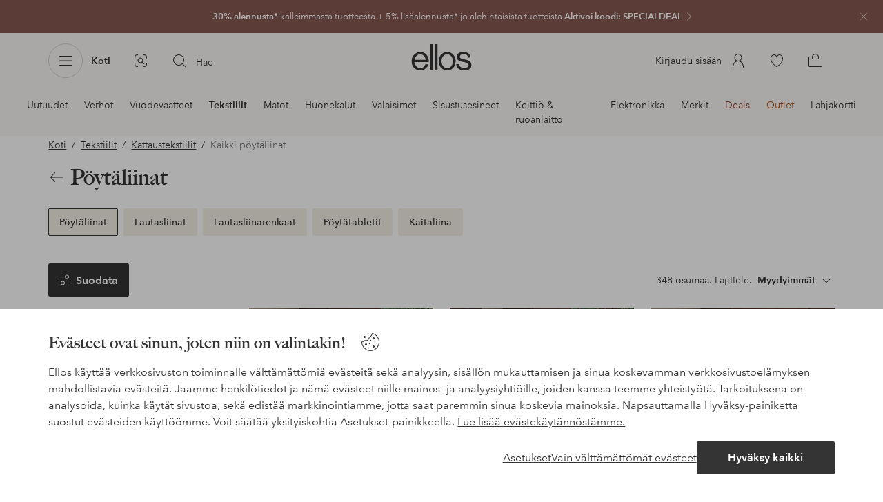

--- FILE ---
content_type: application/javascript; charset=UTF-8
request_url: https://www.ellos.fi/_nuxt/3b374da.js
body_size: 339
content:
(window.webpackJsonp=window.webpackJsonp||[]).push([[123],{457:function(t,l,n){"use strict";n.r(l);var e=n(0),component=Object(e.a)({},function(){var t=this._self._c;return t("g",{attrs:{fill:"none","fill-rule":"evenodd"}},[t("path",{attrs:{fill:"#FFF",d:"M0 0h24v24H0z"}}),t("path",{attrs:{fill:"#003580",d:"M6 0h4v24H6z"}}),t("path",{attrs:{fill:"#003580",d:"M0 10h24v4H0z"}})])},[],!1,null,null,null);l.default=component.exports}}]);
//# sourceMappingURL=3b374da.js.map

--- FILE ---
content_type: image/svg+xml; charset=utf-8
request_url: https://c1.amplience.net/c/ellos/label_EllosEllyELL_fi?AW24-4
body_size: 6462
content:
<svg xmlns="http://www.w3.org/2000/svg" xmlns:xlink="http://www.w3.org/1999/xlink" width="149" height="17" viewBox="0 0 149 17">
  <defs>
    <clipPath id="clip-label_EllosEllyELL_fi">
      <rect width="149" height="17"/>
    </clipPath>
  </defs>
  <g id="label_EllosEllyELL_fi" clip-path="url(#clip-label_EllosEllyELL_fi)">
    <rect width="149" height="17" fill="#fff"/>
    <rect id="Rectangle_624" data-name="Rectangle 624" width="149" height="17" fill="#fdf1d0"/>
    <path id="Path_3" data-name="Path 3" d="M-64.3-6h-2.89l-.07,1.53a2.073,2.073,0,0,1,.4-.07q.235-.02.425-.02a3,3,0,0,1,.965.15,2.29,2.29,0,0,1,.775.435,1.972,1.972,0,0,1,.515.7,2.325,2.325,0,0,1,.185.955,2.59,2.59,0,0,1-.205,1.055,2.311,2.311,0,0,1-.555.785,2.421,2.421,0,0,1-.82.49,2.917,2.917,0,0,1-1,.17,2.6,2.6,0,0,1-1.5-.415,2.378,2.378,0,0,1-.89-1.135l1.09-.4a1.4,1.4,0,0,0,.5.675,1.371,1.371,0,0,0,.83.255,1.44,1.44,0,0,0,.51-.09,1.237,1.237,0,0,0,.42-.26,1.207,1.207,0,0,0,.285-.425,1.5,1.5,0,0,0,.1-.575,1.469,1.469,0,0,0-.14-.68,1.232,1.232,0,0,0-.365-.435,1.367,1.367,0,0,0-.5-.23A2.512,2.512,0,0,0-66.8-3.6a3.223,3.223,0,0,0-.425.03,3.8,3.8,0,0,0-.44.085q-.215.055-.42.125a2.951,2.951,0,0,0-.365.15l.12-3.87h4.03Zm6.2,0h-2.89l-.07,1.53a2.073,2.073,0,0,1,.4-.07q.235-.02.425-.02a3,3,0,0,1,.965.15,2.29,2.29,0,0,1,.775.435,1.972,1.972,0,0,1,.515.7,2.325,2.325,0,0,1,.185.955,2.59,2.59,0,0,1-.205,1.055,2.311,2.311,0,0,1-.555.785,2.421,2.421,0,0,1-.82.49,2.917,2.917,0,0,1-1,.17,2.6,2.6,0,0,1-1.5-.415,2.378,2.378,0,0,1-.89-1.135l1.09-.4a1.4,1.4,0,0,0,.5.675,1.371,1.371,0,0,0,.83.255,1.44,1.44,0,0,0,.51-.09,1.237,1.237,0,0,0,.42-.26,1.207,1.207,0,0,0,.285-.425,1.5,1.5,0,0,0,.1-.575,1.469,1.469,0,0,0-.14-.68,1.232,1.232,0,0,0-.365-.435,1.367,1.367,0,0,0-.505-.23A2.512,2.512,0,0,0-60.6-3.6a3.223,3.223,0,0,0-.425.03,3.8,3.8,0,0,0-.44.085q-.215.055-.42.125a2.951,2.951,0,0,0-.365.15l.12-3.87h4.03Zm6.33,4.26a1.805,1.805,0,0,1,.145-.725,1.886,1.886,0,0,1,.4-.59,1.886,1.886,0,0,1,.59-.4A1.805,1.805,0,0,1-49.91-3.6a1.805,1.805,0,0,1,.725.145,1.886,1.886,0,0,1,.59.4,1.886,1.886,0,0,1,.4.59,1.805,1.805,0,0,1,.145.725,1.805,1.805,0,0,1-.145.725,1.886,1.886,0,0,1-.4.59,1.886,1.886,0,0,1-.59.4A1.805,1.805,0,0,1-49.91.12a1.805,1.805,0,0,1-.725-.145,1.886,1.886,0,0,1-.59-.4,1.886,1.886,0,0,1-.4-.59A1.805,1.805,0,0,1-51.77-1.74Zm2.76,0a.87.87,0,0,0-.26-.64.87.87,0,0,0-.64-.26.87.87,0,0,0-.64.26.87.87,0,0,0-.26.64.87.87,0,0,0,.26.64.87.87,0,0,0,.64.26.87.87,0,0,0,.64-.26A.87.87,0,0,0-49.01-1.74Zm-7.54-3.6a1.805,1.805,0,0,1,.145-.725,1.886,1.886,0,0,1,.4-.59,1.886,1.886,0,0,1,.59-.4A1.805,1.805,0,0,1-54.69-7.2a1.805,1.805,0,0,1,.725.145,1.886,1.886,0,0,1,.59.4,1.886,1.886,0,0,1,.4.59,1.805,1.805,0,0,1,.145.725,1.805,1.805,0,0,1-.145.725,1.886,1.886,0,0,1-.4.59,1.886,1.886,0,0,1-.59.4,1.805,1.805,0,0,1-.725.145,1.805,1.805,0,0,1-.725-.145,1.886,1.886,0,0,1-.59-.4,1.886,1.886,0,0,1-.4-.59A1.805,1.805,0,0,1-56.55-5.34Zm2.76,0a.87.87,0,0,0-.26-.64.87.87,0,0,0-.64-.26.87.87,0,0,0-.64.26.87.87,0,0,0-.26.64.87.87,0,0,0,.26.64.87.87,0,0,0,.64.26.87.87,0,0,0,.64-.26A.87.87,0,0,0-53.79-5.34Zm3.15-2.06.83.38L-53.97.32l-.83-.38Zm7.67.32h1.26v3.06h.03l2.96-3.06h1.7l-3.31,3.27L-36.8,0h-1.77l-3.11-3.55h-.03V0h-1.26Zm7.59,0h1.26V0h-1.26Zm3.52,0h4.69v1.1H-30.6v1.8h3.25v1.06H-30.6v2h3.61V0h-4.87Zm6.8,0h2.46a4.436,4.436,0,0,1,.97.105,2.5,2.5,0,0,1,.835.345A1.8,1.8,0,0,1-20.21-6a1.907,1.907,0,0,1,.22.95A1.808,1.808,0,0,1-20.425-3.8a2.191,2.191,0,0,1-1.185.655L-19.72,0h-1.52l-1.64-3h-.92V0h-1.26Zm2.29,3.05a3.68,3.68,0,0,0,.54-.04,1.559,1.559,0,0,0,.485-.15.947.947,0,0,0,.355-.315.912.912,0,0,0,.14-.525.808.808,0,0,0-.13-.475.968.968,0,0,0-.33-.3,1.38,1.38,0,0,0-.455-.15,3.193,3.193,0,0,0-.495-.04H-23.8v1.99Zm4.7-3.05h2.46a4.436,4.436,0,0,1,.97.105,2.5,2.5,0,0,1,.835.345A1.8,1.8,0,0,1-13.22-6a1.907,1.907,0,0,1,.22.95A1.808,1.808,0,0,1-13.435-3.8a2.191,2.191,0,0,1-1.185.655L-12.73,0h-1.52l-1.64-3h-.92V0h-1.26Zm2.29,3.05a3.68,3.68,0,0,0,.54-.04,1.559,1.559,0,0,0,.485-.15.947.947,0,0,0,.355-.315.912.912,0,0,0,.14-.525.808.808,0,0,0-.13-.475.968.968,0,0,0-.33-.3,1.38,1.38,0,0,0-.455-.15,3.193,3.193,0,0,0-.495-.04h-1.14v1.99Zm6.92-3.05h1.09L-4.72,0H-6.16l-.66-1.62H-9.89L-10.53,0h-1.41Zm1.6,4.38L-8.35-5.58-9.46-2.7ZM-10-8.44a.688.688,0,0,1,.2-.49.674.674,0,0,1,.51-.21.725.725,0,0,1,.52.2.662.662,0,0,1,.21.5.662.662,0,0,1-.21.5.725.725,0,0,1-.52.2.674.674,0,0,1-.51-.21A.688.688,0,0,1-10-8.44Zm1.96,0a.688.688,0,0,1,.2-.49.674.674,0,0,1,.51-.21.725.725,0,0,1,.52.2.662.662,0,0,1,.21.5.662.662,0,0,1-.21.5.725.725,0,0,1-.52.2.674.674,0,0,1-.51-.21A.688.688,0,0,1-8.04-8.44Zm5.55,2.46H-4.66v-1.1H.94v1.1H-1.23V0H-2.49ZM4.05-3.07,1.39-7.08H2.93L4.71-4.1l1.8-2.98H7.97L5.31-3.07V0H4.05ZM12.87-5.6a1.53,1.53,0,0,0-.565-.435,1.686,1.686,0,0,0-.735-.175,1.808,1.808,0,0,0-.44.055,1.341,1.341,0,0,0-.4.17.939.939,0,0,0-.3.3.826.826,0,0,0-.115.445.8.8,0,0,0,.1.41.91.91,0,0,0,.275.29,1.87,1.87,0,0,0,.425.21q.25.09.55.18.34.11.7.25a2.731,2.731,0,0,1,.67.37,1.834,1.834,0,0,1,.5.58,1.768,1.768,0,0,1,.195.87,2.221,2.221,0,0,1-.21,1,2.053,2.053,0,0,1-.56.7,2.388,2.388,0,0,1-.82.42,3.45,3.45,0,0,1-.99.14A3.716,3.716,0,0,1,9.81-.075,2.607,2.607,0,0,1,8.73-.83l.9-.84a1.807,1.807,0,0,0,.7.57,1.957,1.957,0,0,0,.855.21,1.931,1.931,0,0,0,.45-.055,1.2,1.2,0,0,0,.415-.185,1.036,1.036,0,0,0,.3-.325.941.941,0,0,0,.115-.485.789.789,0,0,0-.13-.465,1.163,1.163,0,0,0-.35-.32,2.513,2.513,0,0,0-.52-.235l-.63-.21a6.241,6.241,0,0,1-.64-.24,2.122,2.122,0,0,1-.575-.37A1.788,1.788,0,0,1,9.2-4.345a1.933,1.933,0,0,1-.16-.835,1.83,1.83,0,0,1,.225-.93,1.989,1.989,0,0,1,.59-.645,2.626,2.626,0,0,1,.83-.38,3.625,3.625,0,0,1,.945-.125,3.366,3.366,0,0,1,1.1.19,2.676,2.676,0,0,1,.965.57ZM15.7-7.08h2.31a5.037,5.037,0,0,1,1.1.11,2.291,2.291,0,0,1,.84.36,1.676,1.676,0,0,1,.54.64,2.129,2.129,0,0,1,.19.94,2.032,2.032,0,0,1-.22.99,1.785,1.785,0,0,1-.6.645,2.609,2.609,0,0,1-.875.355,4.924,4.924,0,0,1-1.06.11h-.97V0H15.7Zm2.14,3.09a3.717,3.717,0,0,0,.59-.045,1.631,1.631,0,0,0,.5-.16.914.914,0,0,0,.35-.315.939.939,0,0,0,.13-.52.894.894,0,0,0-.13-.5.9.9,0,0,0-.345-.305,1.477,1.477,0,0,0-.49-.145,4.472,4.472,0,0,0-.565-.035h-.92v2.03ZM22.5-7.08h4.69v1.1H23.76v1.8h3.25v1.06H23.76v2h3.61V0H22.5Zm6.8,0h1.26v5.96h3.01V0H29.3Zm5.81,0h1.26v5.96h3.01V0H35.11Zm8.03,0h1.09L47.28,0H45.84l-.66-1.62H42.11L41.47,0H40.06Zm1.6,4.38L43.65-5.58,42.54-2.7ZM47.5-7.08h1.41l1.95,5.45h.04l1.97-5.45h1.36L51.39,0H50.3Zm10.03,0h1.09L61.67,0H60.23l-.66-1.62H56.5L55.86,0H54.45Zm1.6,4.38L58.04-5.58,56.93-2.7Zm6.16-4.38h1.09L69.43,0H67.99l-.66-1.62H64.26L63.62,0H62.21Zm1.6,4.38L65.8-5.58,64.69-2.7Z" transform="translate(75 11.91)"/>
  </g>
</svg>


--- FILE ---
content_type: application/javascript; charset=UTF-8
request_url: https://www.ellos.fi/_nuxt/51b0bb8.js
body_size: 6148
content:
(window.webpackJsonp=window.webpackJsonp||[]).push([[395,429],{1073:function(e,t,o){var content=o(1138);content.__esModule&&(content=content.default),"string"==typeof content&&(content=[[e.i,content,""]]),content.locals&&(e.exports=content.locals);(0,o(3).default)("5c09c8fe",content,!0,{sourceMap:!1})},1084:function(e,t,o){"use strict";o.r(t);var r=o(0),component=Object(r.a)({},function(){return(0,this._self._c)("path",{attrs:{"fill-rule":"evenodd",d:"M8.87 12.336l-5 5.5a.501.501 0 11-.74-.673L7.824 12 3.13 6.836a.5.5 0 01.74-.673l5 5.5a.501.501 0 010 .673"}})},[],!1,null,null,null);t.default=component.exports},1137:function(e,t,o){"use strict";o(1073)},1138:function(e,t,o){var r=o(2)(function(i){return i[1]});r.push([e.i,".lottie-icon svg{width:auto!important}.lottie-icon path{fill:currentColor}.lottie-icon path[stroke]{stroke:currentColor}.lottie-size-m{height:2rem}.lottie-size-m:empty{width:2rem}.lottie-size-s{height:1.5rem}.lottie-size-s:empty{width:1.5rem}",""]),r.locals={},e.exports=r},1155:function(e,t,o){"use strict";const r=["s","m"];var n={name:"LottieIcon",props:{data:{type:Object,required:!0},autoplay:{type:Boolean,default:!0},loop:{type:[Number,Boolean],default:!0},name:{type:String},size:{type:String,default:"m",validator:e=>-1!==r.indexOf(e.toLowerCase())}},computed:{cssClass(){const e=[`lottie-size-${this.size}`];return this.name&&e.push(`lottie-${this.name}`),e},pageLoaded(){return this.$store.state.ui.pageLoaded},SSR(){return this.$store.state.ui.SSR}},data:()=>({animation:null,lottieLoaded:!1}),beforeDestroy(){this.animation&&this.animation.destroy()},methods:{loadAnimation(){this.animation=lottie.loadAnimation({animationData:this.data,autoplay:this.autoplay,container:this.$el,loop:this.loop,name:this.name}),this.animation.addEventListener(this.loop?"loopComplete":"complete",this.onComplete),this.animation.addEventListener("DOMLoaded",this.onDOMLoaded),this.animation.addEventListener("destroy",this.onDestroy)},onComplete(e){this.$emit("complete",e)},onDOMLoaded(){this.$emit("ready",this.animation)},onDestroy(){this.$emit("destroy",this.animation)},appendLottieScript(){if(this.$store.state.ui.lottieAppended)return;this.$store.commit("ui/setLottieAppended");const script=document.createElement("script");script.src="https://cdnjs.cloudflare.com/ajax/libs/bodymovin/5.6.8/lottie_light.min.js",script.async=!0,script.addEventListener("load",()=>{this.loadAnimation(),this.lottieLoaded=!0}),window.setTimeout(()=>{document.body.appendChild(script)},1e4)}},watch:{data(){this.$store.state.ui.lottieAppended&&this.animation&&this.lottieLoaded&&(this.animation.destroy(),this.loadAnimation())},pageLoaded:{handler(e){!this.SSR&&e&&this.appendLottieScript()},immediate:!0}}},l=(o(1137),o(0)),component=Object(l.a)(n,function(){return(0,this._self._c)("span",{staticClass:"lottie-icon",class:this.cssClass,attrs:{"aria-hidden":"true"}})},[],!1,null,null,null);t.a=component.exports},1243:function(e,t,o){var content=o(1483);content.__esModule&&(content=content.default),"string"==typeof content&&(content=[[e.i,content,""]]),content.locals&&(e.exports=content.locals);(0,o(3).default)("287358a8",content,!0,{sourceMap:!1})},1480:function(e){e.exports=JSON.parse('{"v":"5.1.16","fr":60,"ip":0,"op":360,"w":24,"h":24,"nm":"price-tag","ddd":0,"assets":[],"layers":[{"ddd":0,"ind":1,"ty":4,"nm":"outline","sr":1,"ks":{"o":{"a":0,"k":100,"ix":11},"r":{"a":0,"k":0,"ix":10},"p":{"a":0,"k":[11.952,12.047,0],"ix":2},"a":{"a":0,"k":[13.103,13.104,0],"ix":1},"s":{"a":0,"k":[100,100,100],"ix":6}},"ao":0,"shapes":[{"ty":"gr","it":[{"ind":0,"ty":"sh","ix":1,"ks":{"a":0,"k":{"i":[[0.585,0.585],[0,0],[-0.586,0.585],[0,0],[-0.466,-0.067],[0,0],[-0.094,-0.66],[0,0],[0.333,-0.333],[0,0]],"o":[[0,0],[-0.586,-0.586],[0,0],[0.334,-0.334],[0,0],[0.66,0.094],[0,0],[0.066,0.467],[0,0],[-0.585,0.585]],"v":[[-2.346,8.768],[-8.767,2.346],[-8.767,0.225],[0.32,-8.861],[1.592,-9.286],[7.212,-8.484],[8.484,-7.21],[9.287,-1.592],[8.863,-0.32],[-0.225,8.768]],"c":true},"ix":2},"nm":"path","mn":"ADBE Vector Shape - Group","hd":false},{"ty":"st","c":{"a":0,"k":[0,0,0,1],"ix":3},"o":{"a":0,"k":100,"ix":4},"w":{"a":0,"k":1.5,"ix":5},"lc":2,"lj":2,"nm":"outline","mn":"ADBE Vector Graphic - Stroke","hd":false},{"ty":"tr","p":{"a":0,"k":[13.103,13.103],"ix":2},"a":{"a":0,"k":[0,0],"ix":1},"s":{"a":0,"k":[100,100],"ix":3},"r":{"a":0,"k":0,"ix":6},"o":{"a":0,"k":100,"ix":7},"sk":{"a":0,"k":0,"ix":4},"sa":{"a":0,"k":0,"ix":5},"nm":"Transform"}],"nm":"price-tag-outline","np":2,"cix":2,"ix":1,"mn":"ADBE Vector Group","hd":false},{"ty":"tm","s":{"a":1,"k":[{"i":{"x":[0.833],"y":[1]},"o":{"x":[0.167],"y":[0]},"n":["0p833_1_0p167_0"],"t":-1,"s":[0],"e":[0]},{"i":{"x":[0.667],"y":[1]},"o":{"x":[0.558],"y":[0]},"n":["0p667_1_0p558_0"],"t":240,"s":[0],"e":[100]},{"t":361}],"ix":1},"e":{"a":1,"k":[{"i":{"x":[0.524],"y":[1]},"o":{"x":[0.452],"y":[0]},"n":["0p524_1_0p452_0"],"t":-1,"s":[0],"e":[100]},{"i":{"x":[0.833],"y":[1]},"o":{"x":[0.167],"y":[0]},"n":["0p833_1_0p167_0"],"t":120,"s":[100],"e":[100]},{"t":361}],"ix":2},"o":{"a":1,"k":[{"i":{"x":[0.524],"y":[1]},"o":{"x":[0.452],"y":[0]},"n":["0p524_1_0p452_0"],"t":-1,"s":[-10],"e":[215]},{"i":{"x":[0.667],"y":[1]},"o":{"x":[0.167],"y":[0]},"n":["0p667_1_0p167_0"],"t":120,"s":[215],"e":[135]},{"i":{"x":[0.667],"y":[1]},"o":{"x":[0.558],"y":[0]},"n":["0p667_1_0p558_0"],"t":240,"s":[135],"e":[350]},{"t":361}],"ix":3},"m":1,"ix":2,"nm":"trim-path","mn":"ADBE Vector Filter - Trim","hd":false}],"ip":0,"op":361,"st":-1,"bm":0},{"ddd":0,"ind":2,"ty":4,"nm":"dot","sr":1,"ks":{"o":{"a":1,"k":[{"i":{"x":[0.833],"y":[0.833]},"o":{"x":[0.167],"y":[0.167]},"n":["0p833_0p833_0p167_0p167"],"t":89,"s":[0],"e":[100]},{"i":{"x":[0.833],"y":[0.833]},"o":{"x":[0.167],"y":[0.167]},"n":["0p833_0p833_0p167_0p167"],"t":120,"s":[100],"e":[100]},{"i":{"x":[0.833],"y":[0.833]},"o":{"x":[0.167],"y":[0.167]},"n":["0p833_0p833_0p167_0p167"],"t":287,"s":[100],"e":[0]},{"t":318}],"ix":11},"r":{"a":0,"k":0,"ix":10},"p":{"a":0,"k":[16.299,7.702,0],"ix":2},"a":{"a":0,"k":[1.896,1.896,0],"ix":1},"s":{"a":0,"k":[100,100,100],"ix":6}},"ao":0,"shapes":[{"ty":"gr","it":[{"ind":0,"ty":"sh","ix":1,"ks":{"a":0,"k":{"i":[[0.586,-0.586],[0.585,0.586],[-0.586,0.586],[-0.586,-0.585]],"o":[[-0.586,0.586],[-0.586,-0.586],[0.585,-0.585],[0.586,0.586]],"v":[[1.061,1.061],[-1.061,1.061],[-1.061,-1.061],[1.061,-1.061]],"c":true},"ix":2},"nm":"doth-outline","mn":"ADBE Vector Shape - Group","hd":false},{"ty":"fl","c":{"a":0,"k":[0,0,0,1],"ix":4},"o":{"a":0,"k":100,"ix":5},"r":1,"nm":"dot-fill","mn":"ADBE Vector Graphic - Fill","hd":false},{"ty":"tr","p":{"a":0,"k":[1.896,1.896],"ix":2},"a":{"a":0,"k":[0,0],"ix":1},"s":{"a":0,"k":[100,100],"ix":3},"r":{"a":0,"k":0,"ix":6},"o":{"a":0,"k":100,"ix":7},"sk":{"a":0,"k":0,"ix":4},"sa":{"a":0,"k":0,"ix":5},"nm":"Transform"}],"nm":"dot","np":2,"cix":2,"ix":1,"mn":"ADBE Vector Group","hd":false}],"ip":0,"op":361,"st":0,"bm":0}],"markers":[]}')},1481:function(e){e.exports=JSON.parse('{"v":"5.5.7","fr":60,"ip":0,"op":360,"w":32,"h":24,"nm":"delivery","ddd":0,"assets":[{"id":"comp_0","layers":[{"ddd":0,"ind":1,"ty":0,"nm":"wind-lines-3","refId":"comp_1","sr":1,"ks":{"o":{"a":0,"k":100},"r":{"a":0,"k":0},"p":{"a":0,"k":[16,12,0]},"a":{"a":0,"k":[16,12,0]},"s":{"a":0,"k":[100,100,100]}},"ao":0,"w":32,"h":24,"ip":92,"op":117,"st":92,"bm":0},{"ddd":0,"ind":2,"ty":0,"nm":"wind-lines-2","refId":"comp_2","sr":1,"ks":{"o":{"a":0,"k":100},"r":{"a":0,"k":0},"p":{"a":0,"k":[16,12,0]},"a":{"a":0,"k":[16,12,0]},"s":{"a":0,"k":[100,100,100]}},"ao":0,"w":32,"h":24,"ip":55,"op":80,"st":55,"bm":0},{"ddd":0,"ind":3,"ty":0,"nm":"wind-lines-1","refId":"comp_3","sr":1,"ks":{"o":{"a":0,"k":100},"r":{"a":0,"k":0},"p":{"a":0,"k":[16,12,0]},"a":{"a":0,"k":[16,12,0]},"s":{"a":0,"k":[100,100,100]}},"ao":0,"w":32,"h":24,"ip":18,"op":43,"st":18,"bm":0}]},{"id":"comp_1","layers":[{"ddd":0,"ind":1,"ty":4,"nm":"line-top","sr":1,"ks":{"o":{"a":0,"k":100},"r":{"a":0,"k":0},"p":{"a":0,"k":[2.875,6.75,0]},"a":{"a":0,"k":[2.875,0.75,0]},"s":{"a":0,"k":[100,100,100]}},"ao":0,"shapes":[{"ty":"gr","it":[{"ind":0,"ty":"sh","ks":{"a":0,"k":{"i":[[0,0],[0,0]],"o":[[0,0],[0,0]],"v":[[0.75,0.75],[5,0.75]],"c":false}},"nm":"line-top-path","hd":false},{"ty":"st","c":{"a":0,"k":[0,0,0,1]},"o":{"a":0,"k":100},"w":{"a":0,"k":1.5},"lc":2,"lj":2,"bm":0,"nm":"line-top-stroke","hd":false},{"ty":"tr","p":{"a":0,"k":[0,0]},"a":{"a":0,"k":[0,0]},"s":{"a":0,"k":[100,100]},"r":{"a":0,"k":0},"o":{"a":0,"k":100},"sk":{"a":0,"k":0},"sa":{"a":0,"k":0},"nm":"Transformer "}],"nm":"line-top","bm":0,"hd":false},{"ty":"tm","s":{"a":1,"k":[{"i":{"x":[0.667],"y":[1]},"o":{"x":[0.333],"y":[0]},"t":0,"s":[100]},{"i":{"x":[0.667],"y":[1]},"o":{"x":[0.333],"y":[0]},"t":10,"s":[90]},{"t":15,"s":[10]}]},"e":{"a":1,"k":[{"i":{"x":[0.667],"y":[1]},"o":{"x":[0.333],"y":[0]},"t":0,"s":[100]},{"t":15,"s":[0]}]},"o":{"a":0,"k":0},"m":1,"nm":"trim-path","hd":false}],"ip":0,"op":15,"st":0,"bm":0},{"ddd":0,"ind":2,"ty":4,"nm":"line-middle","sr":1,"ks":{"o":{"a":0,"k":100},"r":{"a":0,"k":0},"p":{"a":0,"k":[2.875,10.75,0]},"a":{"a":0,"k":[2.875,0.75,0]},"s":{"a":0,"k":[100,100,100]}},"ao":0,"shapes":[{"ty":"gr","it":[{"ind":0,"ty":"sh","ks":{"a":0,"k":{"i":[[0,0],[0,0]],"o":[[0,0],[0,0]],"v":[[0.75,0.75],[5,0.75]],"c":false}},"nm":"line-middle-path","hd":false},{"ty":"st","c":{"a":0,"k":[0,0,0,1]},"o":{"a":0,"k":100},"w":{"a":0,"k":1.5},"lc":2,"lj":2,"bm":0,"nm":"line-middle-stroke","hd":false},{"ty":"tr","p":{"a":0,"k":[0,0]},"a":{"a":0,"k":[0,0]},"s":{"a":0,"k":[100,100]},"r":{"a":0,"k":0},"o":{"a":0,"k":100},"sk":{"a":0,"k":0},"sa":{"a":0,"k":0},"nm":"Transformer "}],"nm":"line-middle","bm":0,"hd":false},{"ty":"tm","s":{"a":1,"k":[{"i":{"x":[0.667],"y":[1]},"o":{"x":[0.333],"y":[0]},"t":5,"s":[100]},{"i":{"x":[0.667],"y":[1]},"o":{"x":[0.333],"y":[0]},"t":15,"s":[90]},{"t":20,"s":[10]}]},"e":{"a":1,"k":[{"i":{"x":[0.667],"y":[1]},"o":{"x":[0.333],"y":[0]},"t":5,"s":[100]},{"t":20,"s":[0]}]},"o":{"a":0,"k":0},"m":1,"nm":"trim-path","hd":false}],"ip":5,"op":20,"st":5,"bm":0},{"ddd":0,"ind":3,"ty":4,"nm":"line-bottom","sr":1,"ks":{"o":{"a":0,"k":100},"r":{"a":0,"k":0},"p":{"a":0,"k":[2.875,14.75,0]},"a":{"a":0,"k":[2.875,0.75,0]},"s":{"a":0,"k":[100,100,100]}},"ao":0,"shapes":[{"ty":"gr","it":[{"ind":0,"ty":"sh","ks":{"a":0,"k":{"i":[[0,0],[0,0]],"o":[[0,0],[0,0]],"v":[[0.75,0.75],[5,0.75]],"c":false}},"nm":"line-bottom-path","hd":false},{"ty":"st","c":{"a":0,"k":[0,0,0,1]},"o":{"a":0,"k":100},"w":{"a":0,"k":1.5},"lc":2,"lj":2,"bm":0,"nm":"line-bottom-stroke","hd":false},{"ty":"tr","p":{"a":0,"k":[0,0]},"a":{"a":0,"k":[0,0]},"s":{"a":0,"k":[100,100]},"r":{"a":0,"k":0},"o":{"a":0,"k":100},"sk":{"a":0,"k":0},"sa":{"a":0,"k":0},"nm":"Transformer "}],"nm":"line-bottom","bm":0,"hd":false},{"ty":"tm","s":{"a":1,"k":[{"i":{"x":[0.667],"y":[1]},"o":{"x":[0.333],"y":[0]},"t":10,"s":[100]},{"i":{"x":[0.667],"y":[1]},"o":{"x":[0.333],"y":[0]},"t":20,"s":[90]},{"t":25,"s":[10]}]},"e":{"a":1,"k":[{"i":{"x":[0.667],"y":[1]},"o":{"x":[0.333],"y":[0]},"t":10,"s":[100]},{"t":25,"s":[0]}]},"o":{"a":0,"k":0},"m":1,"nm":"trim-path","hd":false}],"ip":10,"op":25,"st":10,"bm":0}]},{"id":"comp_2","layers":[{"ddd":0,"ind":1,"ty":4,"nm":"line-top","sr":1,"ks":{"o":{"a":0,"k":100},"r":{"a":0,"k":0},"p":{"a":0,"k":[2.875,6.75,0]},"a":{"a":0,"k":[2.875,0.75,0]},"s":{"a":0,"k":[100,100,100]}},"ao":0,"shapes":[{"ty":"gr","it":[{"ind":0,"ty":"sh","ks":{"a":0,"k":{"i":[[0,0],[0,0]],"o":[[0,0],[0,0]],"v":[[0.75,0.75],[5,0.75]],"c":false}},"nm":"line-top-path","hd":false},{"ty":"st","c":{"a":0,"k":[0,0,0,1]},"o":{"a":0,"k":100},"w":{"a":0,"k":1.5},"lc":2,"lj":2,"bm":0,"nm":"line-top-stroke","hd":false},{"ty":"tr","p":{"a":0,"k":[0,0]},"a":{"a":0,"k":[0,0]},"s":{"a":0,"k":[100,100]},"r":{"a":0,"k":0},"o":{"a":0,"k":100},"sk":{"a":0,"k":0},"sa":{"a":0,"k":0},"nm":"Transformer "}],"nm":"line-top","bm":0,"hd":false},{"ty":"tm","s":{"a":1,"k":[{"i":{"x":[0.667],"y":[1]},"o":{"x":[0.333],"y":[0]},"t":5,"s":[100]},{"i":{"x":[0.667],"y":[1]},"o":{"x":[0.333],"y":[0]},"t":15,"s":[90]},{"t":20,"s":[10]}]},"e":{"a":1,"k":[{"i":{"x":[0.667],"y":[1]},"o":{"x":[0.333],"y":[0]},"t":5,"s":[100]},{"t":20,"s":[0]}]},"o":{"a":0,"k":0},"m":1,"nm":"trim-path","hd":false}],"ip":5,"op":20,"st":5,"bm":0},{"ddd":0,"ind":2,"ty":4,"nm":"line-middle","sr":1,"ks":{"o":{"a":0,"k":100},"r":{"a":0,"k":0},"p":{"a":0,"k":[2.875,10.75,0]},"a":{"a":0,"k":[2.875,0.75,0]},"s":{"a":0,"k":[100,100,100]}},"ao":0,"shapes":[{"ty":"gr","it":[{"ind":0,"ty":"sh","ks":{"a":0,"k":{"i":[[0,0],[0,0]],"o":[[0,0],[0,0]],"v":[[0.75,0.75],[5,0.75]],"c":false}},"nm":"line-middle-path","hd":false},{"ty":"st","c":{"a":0,"k":[0,0,0,1]},"o":{"a":0,"k":100},"w":{"a":0,"k":1.5},"lc":2,"lj":2,"bm":0,"nm":"line-middle-stroke","hd":false},{"ty":"tr","p":{"a":0,"k":[0,0]},"a":{"a":0,"k":[0,0]},"s":{"a":0,"k":[100,100]},"r":{"a":0,"k":0},"o":{"a":0,"k":100},"sk":{"a":0,"k":0},"sa":{"a":0,"k":0},"nm":"Transformer "}],"nm":"line-middle","bm":0,"hd":false},{"ty":"tm","s":{"a":1,"k":[{"i":{"x":[0.667],"y":[1]},"o":{"x":[0.333],"y":[0]},"t":0,"s":[100]},{"i":{"x":[0.667],"y":[1]},"o":{"x":[0.333],"y":[0]},"t":10,"s":[90]},{"t":15,"s":[10]}]},"e":{"a":1,"k":[{"i":{"x":[0.667],"y":[1]},"o":{"x":[0.333],"y":[0]},"t":0,"s":[100]},{"t":15,"s":[0]}]},"o":{"a":0,"k":0},"m":1,"nm":"trim-path","hd":false}],"ip":0,"op":15,"st":0,"bm":0},{"ddd":0,"ind":3,"ty":4,"nm":"line-bottom","sr":1,"ks":{"o":{"a":0,"k":100},"r":{"a":0,"k":0},"p":{"a":0,"k":[2.875,14.75,0]},"a":{"a":0,"k":[2.875,0.75,0]},"s":{"a":0,"k":[100,100,100]}},"ao":0,"shapes":[{"ty":"gr","it":[{"ind":0,"ty":"sh","ks":{"a":0,"k":{"i":[[0,0],[0,0]],"o":[[0,0],[0,0]],"v":[[0.75,0.75],[5,0.75]],"c":false}},"nm":"line-bottom-path","hd":false},{"ty":"st","c":{"a":0,"k":[0,0,0,1]},"o":{"a":0,"k":100},"w":{"a":0,"k":1.5},"lc":2,"lj":2,"bm":0,"nm":"line-bottom-stroke","hd":false},{"ty":"tr","p":{"a":0,"k":[0,0]},"a":{"a":0,"k":[0,0]},"s":{"a":0,"k":[100,100]},"r":{"a":0,"k":0},"o":{"a":0,"k":100},"sk":{"a":0,"k":0},"sa":{"a":0,"k":0},"nm":"Transformer "}],"nm":"line-bottom","bm":0,"hd":false},{"ty":"tm","s":{"a":1,"k":[{"i":{"x":[0.667],"y":[1]},"o":{"x":[0.333],"y":[0]},"t":10,"s":[100]},{"i":{"x":[0.667],"y":[1]},"o":{"x":[0.333],"y":[0]},"t":20,"s":[90]},{"t":25,"s":[10]}]},"e":{"a":1,"k":[{"i":{"x":[0.667],"y":[1]},"o":{"x":[0.333],"y":[0]},"t":10,"s":[100]},{"t":25,"s":[0]}]},"o":{"a":0,"k":0},"m":1,"nm":"trim-path","hd":false}],"ip":10,"op":25,"st":10,"bm":0}]},{"id":"comp_3","layers":[{"ddd":0,"ind":1,"ty":4,"nm":"line-top","sr":1,"ks":{"o":{"a":0,"k":100},"r":{"a":0,"k":0},"p":{"a":0,"k":[2.875,6.75,0]},"a":{"a":0,"k":[2.875,0.75,0]},"s":{"a":0,"k":[100,100,100]}},"ao":0,"shapes":[{"ty":"gr","it":[{"ind":0,"ty":"sh","ks":{"a":0,"k":{"i":[[0,0],[0,0]],"o":[[0,0],[0,0]],"v":[[0.75,0.75],[5,0.75]],"c":false}},"nm":"line-top-path","hd":false},{"ty":"st","c":{"a":0,"k":[0,0,0,1]},"o":{"a":0,"k":100},"w":{"a":0,"k":1.5},"lc":2,"lj":2,"bm":0,"nm":"line-top-stroke","hd":false},{"ty":"tr","p":{"a":0,"k":[0,0]},"a":{"a":0,"k":[0,0]},"s":{"a":0,"k":[100,100]},"r":{"a":0,"k":0},"o":{"a":0,"k":100},"sk":{"a":0,"k":0},"sa":{"a":0,"k":0},"nm":"Transformer "}],"nm":"line-top","bm":0,"hd":false},{"ty":"tm","s":{"a":1,"k":[{"i":{"x":[0.667],"y":[1]},"o":{"x":[0.333],"y":[0]},"t":10,"s":[100]},{"i":{"x":[0.667],"y":[1]},"o":{"x":[0.333],"y":[0]},"t":20,"s":[90]},{"t":25,"s":[10]}]},"e":{"a":1,"k":[{"i":{"x":[0.667],"y":[1]},"o":{"x":[0.333],"y":[0]},"t":10,"s":[100]},{"t":25,"s":[0]}]},"o":{"a":0,"k":0},"m":1,"nm":"trim-path","hd":false}],"ip":10,"op":25,"st":10,"bm":0},{"ddd":0,"ind":2,"ty":4,"nm":"line-middle","sr":1,"ks":{"o":{"a":0,"k":100},"r":{"a":0,"k":0},"p":{"a":0,"k":[2.875,10.75,0]},"a":{"a":0,"k":[2.875,0.75,0]},"s":{"a":0,"k":[100,100,100]}},"ao":0,"shapes":[{"ty":"gr","it":[{"ind":0,"ty":"sh","ks":{"a":0,"k":{"i":[[0,0],[0,0]],"o":[[0,0],[0,0]],"v":[[0.75,0.75],[5,0.75]],"c":false}},"nm":"line-middle-path","hd":false},{"ty":"st","c":{"a":0,"k":[0,0,0,1]},"o":{"a":0,"k":100},"w":{"a":0,"k":1.5},"lc":2,"lj":2,"bm":0,"nm":"line-middle-stroke","hd":false},{"ty":"tr","p":{"a":0,"k":[0,0]},"a":{"a":0,"k":[0,0]},"s":{"a":0,"k":[100,100]},"r":{"a":0,"k":0},"o":{"a":0,"k":100},"sk":{"a":0,"k":0},"sa":{"a":0,"k":0},"nm":"Transformer "}],"nm":"line-middle","bm":0,"hd":false},{"ty":"tm","s":{"a":1,"k":[{"i":{"x":[0.667],"y":[1]},"o":{"x":[0.333],"y":[0]},"t":5,"s":[100]},{"i":{"x":[0.667],"y":[1]},"o":{"x":[0.333],"y":[0]},"t":15,"s":[90]},{"t":20,"s":[10]}]},"e":{"a":1,"k":[{"i":{"x":[0.667],"y":[1]},"o":{"x":[0.333],"y":[0]},"t":5,"s":[100]},{"t":20,"s":[0]}]},"o":{"a":0,"k":0},"m":1,"nm":"trim-path","hd":false}],"ip":5,"op":20,"st":5,"bm":0},{"ddd":0,"ind":3,"ty":4,"nm":"line-bottom","sr":1,"ks":{"o":{"a":0,"k":100},"r":{"a":0,"k":0},"p":{"a":0,"k":[2.875,14.75,0]},"a":{"a":0,"k":[2.875,0.75,0]},"s":{"a":0,"k":[100,100,100]}},"ao":0,"shapes":[{"ty":"gr","it":[{"ind":0,"ty":"sh","ks":{"a":0,"k":{"i":[[0,0],[0,0]],"o":[[0,0],[0,0]],"v":[[0.75,0.75],[5,0.75]],"c":false}},"nm":"line-bottom-path","hd":false},{"ty":"st","c":{"a":0,"k":[0,0,0,1]},"o":{"a":0,"k":100},"w":{"a":0,"k":1.5},"lc":2,"lj":2,"bm":0,"nm":"line-bottom-stroke","hd":false},{"ty":"tr","p":{"a":0,"k":[0,0]},"a":{"a":0,"k":[0,0]},"s":{"a":0,"k":[100,100]},"r":{"a":0,"k":0},"o":{"a":0,"k":100},"sk":{"a":0,"k":0},"sa":{"a":0,"k":0},"nm":"Transformer "}],"nm":"line-bottom","bm":0,"hd":false},{"ty":"tm","s":{"a":1,"k":[{"i":{"x":[0.667],"y":[1]},"o":{"x":[0.333],"y":[0]},"t":0,"s":[100]},{"i":{"x":[0.667],"y":[1]},"o":{"x":[0.333],"y":[0]},"t":10,"s":[90]},{"t":15,"s":[10]}]},"e":{"a":1,"k":[{"i":{"x":[0.667],"y":[1]},"o":{"x":[0.333],"y":[0]},"t":0,"s":[100]},{"t":15,"s":[0]}]},"o":{"a":0,"k":0},"m":1,"nm":"trim-path","hd":false}],"ip":0,"op":15,"st":0,"bm":0}]}],"layers":[{"ddd":0,"ind":1,"ty":0,"nm":"wind-lines","parent":4,"refId":"comp_0","sr":1,"ks":{"o":{"a":0,"k":100},"r":{"a":0,"k":0},"p":{"a":0,"k":[10,15,0]},"a":{"a":0,"k":[16,12,0]},"s":{"a":0,"k":[100,100,100]}},"ao":0,"w":32,"h":24,"ip":252,"op":355,"st":234,"bm":0},{"ddd":0,"ind":2,"ty":0,"nm":"wind-lines","refId":"comp_0","sr":1,"ks":{"o":{"a":0,"k":100},"r":{"a":0,"k":0},"p":{"a":0,"k":[17,13,0]},"a":{"a":0,"k":[16,12,0]},"s":{"a":0,"k":[100,100,100]}},"ao":0,"w":32,"h":24,"ip":141,"op":240,"st":123,"bm":0},{"ddd":0,"ind":3,"ty":0,"nm":"wind-lines","refId":"comp_0","sr":1,"ks":{"o":{"a":0,"k":100},"r":{"a":0,"k":0},"p":{"a":0,"k":[17,13,0]},"a":{"a":0,"k":[16,12,0]},"s":{"a":0,"k":[100,100,100]}},"ao":0,"w":32,"h":24,"ip":30,"op":129,"st":12,"bm":0},{"ddd":0,"ind":4,"ty":4,"nm":"box","sr":1,"ks":{"o":{"a":0,"k":100},"r":{"a":0,"k":0},"p":{"s":true,"x":{"a":1,"k":[{"i":{"x":[0.319],"y":[1]},"o":{"x":[0.392],"y":[0]},"t":0,"s":[-12.5]},{"i":{"x":[0.667],"y":[1]},"o":{"x":[0.333],"y":[0]},"t":50,"s":[20]},{"i":{"x":[0.538],"y":[1]},"o":{"x":[0.719],"y":[0]},"t":310,"s":[20]},{"t":359,"s":[45]}]},"y":{"a":0,"k":12}},"a":{"a":0,"k":[13,14,0]},"s":{"a":0,"k":[100,100,100]}},"ao":0,"shapes":[{"ty":"gr","it":[{"ind":0,"ty":"sh","ks":{"a":0,"k":{"i":[[0,0],[0,0]],"o":[[0,0],[0,0]],"v":[[-4.626,-2.598],[4.626,2.598]],"c":false}},"nm":"line1-path","hd":false},{"ty":"st","c":{"a":0,"k":[0,0,0,1]},"o":{"a":0,"k":100},"w":{"a":0,"k":1.5},"lc":2,"lj":2,"bm":0,"nm":"line1-outline","hd":false},{"ty":"tr","p":{"a":0,"k":[12.999,8.912]},"a":{"a":0,"k":[0,0]},"s":{"a":0,"k":[100,100]},"r":{"a":0,"k":0},"o":{"a":0,"k":100},"sk":{"a":0,"k":0},"sa":{"a":0,"k":0},"nm":"Transformer "}],"nm":"line1","bm":0,"hd":false},{"ty":"gr","it":[{"ind":0,"ty":"sh","ks":{"a":0,"k":{"i":[[0,0],[0,0]],"o":[[0,0],[0,0]],"v":[[13,14.149],[13,24.25]],"c":false}},"nm":"line2-path","hd":false},{"ty":"st","c":{"a":0,"k":[0,0,0,1]},"o":{"a":0,"k":100},"w":{"a":0,"k":1.5},"lc":2,"lj":2,"bm":0,"nm":"line2-outline","hd":false},{"ty":"tr","p":{"a":0,"k":[0,0]},"a":{"a":0,"k":[0,0]},"s":{"a":0,"k":[100,100]},"r":{"a":0,"k":0},"o":{"a":0,"k":100},"sk":{"a":0,"k":0},"sa":{"a":0,"k":0},"nm":"Transformer "}],"nm":"line2","bm":0,"hd":false},{"ty":"gr","it":[{"ind":0,"ty":"sh","ks":{"a":0,"k":{"i":[[0,0],[0,0],[0,0]],"o":[[0,0],[0,0],[0,0]],"v":[[-9.25,-2.637],[0,2.637],[9.25,-2.637]],"c":false}},"nm":"line3-path","hd":false},{"ty":"st","c":{"a":0,"k":[0,0,0,1]},"o":{"a":0,"k":100},"w":{"a":0,"k":1.5},"lc":2,"lj":2,"bm":0,"nm":"line3-outline","hd":false},{"ty":"tr","p":{"a":0,"k":[13,11.512]},"a":{"a":0,"k":[0,0]},"s":{"a":0,"k":[100,100]},"r":{"a":0,"k":0},"o":{"a":0,"k":100},"sk":{"a":0,"k":0},"sa":{"a":0,"k":0},"nm":"Transformer "}],"nm":"line3","bm":0,"hd":false},{"ty":"gr","it":[{"ind":0,"ty":"sh","ks":{"a":0,"k":{"i":[[0,0],[0,0]],"o":[[0,0],[0,0]],"v":[[-0.857,0.475],[0.857,-0.475]],"c":false}},"nm":"address-path","hd":false},{"ty":"st","c":{"a":0,"k":[0,0,0,1]},"o":{"a":0,"k":100},"w":{"a":0,"k":1.5},"lc":2,"lj":2,"bm":0,"nm":"address-outline","hd":false},{"ty":"tr","p":{"a":0,"k":[18.5,17.5]},"a":{"a":0,"k":[0,0]},"s":{"a":0,"k":[100,100]},"r":{"a":0,"k":0},"o":{"a":0,"k":100},"sk":{"a":0,"k":0},"sa":{"a":0,"k":0},"nm":"Transformer "}],"nm":"address","bm":0,"hd":false},{"ty":"gr","it":[{"ind":0,"ty":"sh","ks":{"a":0,"k":{"i":[[0,0],[0,0],[0,0],[0,0],[0,0],[0,0]],"o":[[0,0],[0,0],[0,0],[0,0],[0,0],[0,0]],"v":[[9.25,-5.125],[0,-10.25],[-9.25,-5.125],[-9.25,5.125],[0,10.25],[9.25,5.125]],"c":true}},"nm":"outer-path","hd":false},{"ty":"st","c":{"a":0,"k":[0,0,0,1]},"o":{"a":0,"k":100},"w":{"a":0,"k":1.5},"lc":2,"lj":2,"bm":0,"nm":"outer-outline","hd":false},{"ty":"tr","p":{"a":0,"k":[13,14]},"a":{"a":0,"k":[0,0]},"s":{"a":0,"k":[100,100]},"r":{"a":0,"k":0},"o":{"a":0,"k":100},"sk":{"a":0,"k":0},"sa":{"a":0,"k":0},"nm":"Transformer "}],"nm":"outer","bm":0,"hd":false}],"ip":0,"op":601,"st":0,"bm":0}],"markers":[]}')},1482:function(e,t,o){"use strict";o(1243)},1483:function(e,t,o){var r=o(2)(function(i){return i[1]});r.push([e.i,".pre-header{--outline-offset:-0.3125rem;color:#fff;display:block;font-size:.8125rem;line-height:1.230769230769231;overflow:hidden;position:relative}.pre-header.v-leave-active{transition:height .3s ease}.pre-header.v-leave-to{height:0!important}.pre-header .ui-chevron{box-sizing:initial;flex-shrink:0;margin-right:-.75rem;opacity:.64;padding-left:.25rem;transition:transform .3s ease}.pre-header .ui-elpy{height:1.375rem;transform:scale(.9);width:3rem}.pre-header p{margin:0}.pre-header .pre-header-close{background-color:initial;border-color:#0000;border-radius:50%;color:#ffffffa3;margin-right:.75rem;padding:0;position:absolute;right:0;top:1.5rem;transform:translateY(-50%)}.userInput-keyboard .pre-header .pre-header-close:focus:not(.cta-static),.userInput-mouse .pre-header .pre-header-close:hover:not(.cta-static),.userInput-touch .pre-header .pre-header-close:active:not(.cta-static){background-color:#ffffff29;border-color:#0000;color:#fff}.pre-header .pre-header-close svg{height:1.5rem;width:1.5rem}.pre-header-entry{display:block}.userInput-keyboard .pre-header-entry:focus .ui-chevron,.userInput-mouse .pre-header-entry:hover .ui-chevron,.userInput-touch .pre-header-entry:active .ui-chevron{transform:translateX(.25rem)}.pre-header-wrapper{align-items:center;display:flex;height:3rem;justify-content:center}.pre-header-icon{flex-grow:0;flex-shrink:0;margin-right:.5rem}.pre-header-text{flex-shrink:1;overflow:hidden;text-overflow:ellipsis}.pre-header-text span{overflow:hidden;text-overflow:ellipsis;white-space:nowrap}@media (min-width:62em){.pre-heade.v-leave{height:3rem}.pre-header-wrapper{justify-content:center}.pre-header-code{display:inline;padding-left:.25rem}}.pre-header.has-multiple .pre-header-wrapper{height:2.5rem}.pre-header.has-multiple .pre-header-close{top:1.25rem}.pre-header .pre-header-wrapper{margin:0 3rem}.pre-header .pre-header-wrapper .ui-chevron{display:none}.pre-header-text{text-align:center}@supports (-webkit-line-clamp:2){.pre-header-text:not(.has-code) span{display:-webkit-box;white-space:normal;-webkit-line-clamp:2;-webkit-box-orient:vertical}}.pre-header-text.has-code span{display:block;text-align:center}@media (min-width:62em){.pre-header.has-multiple{display:flex}.pre-header.has-multiple .pre-header-entry{width:50%}.pre-header.has-multiple .pre-header-wrapper{height:3rem}.pre-header.has-multiple:last-child .pre-header-wrapper{padding-right:2rem}.pre-header.has-multiple:last-child .pre-header-close{display:flex}.pre-header.has-multiple .pre-header-close{top:1.5rem}.pre-header .pre-header-wrapper{height:3rem}.pre-header .pre-header-wrapper .ui-chevron{display:inherit}.pre-header-text{padding-right:0}.pre-header-text.has-code span{display:inline}}",""]),r.locals={},e.exports=r},1928:function(e,t,o){"use strict";o.r(t);var r=o(32),n=o(9),l=o(1084),d=o(203),k=o(0),m=Object(k.a)({},function(){return(0,this._self._c)("path",{staticStyle:{transform:"scale(0.6)","transform-origin":"-32px 0px"},attrs:{d:"M52.09 19.65c0-3.489-2.836-6.317-6.334-6.317-3.498 0-6.333 2.828-6.333 6.316s2.835 6.316 6.333 6.316 6.334-2.828 6.334-6.316zm4.899-.8c.455 6.562-4.749 12.027-11.233 12.027-2.349 0-4.529-.718-6.333-1.944v7.909a2.46 2.46 0 01-2.464 2.456 2.46 2.46 0 01-2.463-2.456V13.333a4.92 4.92 0 014.927-4.912v1.945a11.254 11.254 0 017.24-1.91c5.508.43 9.944 4.897 10.326 10.394zm20.085-4.815v5.809c0 3.343-2.744 6.183-6.097 6.12-3.25-.06-5.867-2.708-5.867-5.964V9.123a4.92 4.92 0 00-4.927 4.912v5.742c0 6.032 4.829 11.083 10.877 11.1a10.876 10.876 0 006.014-1.783v.029c0 2.605-1.673 4.97-4.18 5.702-1.676.49-3.29.267-4.61-.433-.945-.503-2.101-.374-2.859.381l-.105.105c-1.142 1.14-.845 3.042.575 3.811a10.897 10.897 0 005.452 1.308C77.307 39.861 82 34.85 82 28.904V9.123a4.92 4.92 0 00-4.926 4.912zm-54.782 3.383A11.336 11.336 0 0021.3 14.6C18.786 9.648 12.886 7.263 7.62 9.07c-6.431 2.205-9.455 9.5-6.456 15.592 2.473 5.025 8.413 7.476 13.724 5.664a11.22 11.22 0 006.778-6.334l-.284-.118c-2.114-.873-4.495-.48-6.33.884a6.411 6.411 0 01-1.973.989c-2.821.852-5.926-.404-7.35-2.977a6.31 6.31 0 013.11-8.91 6.342 6.342 0 016.583 1.079l-4.26 1.76a2.454 2.454 0 00-1.334 3.209 2.466 2.466 0 003.218 1.33l4.544-1.877 4.702-1.942zM30.274 0v28.421a2.46 2.46 0 01-2.464 2.456 2.46 2.46 0 01-2.463-2.456V4.912A4.92 4.92 0 0130.274 0z"}})},[],!1,null,null,null).exports,h=o(1155),c=o(10),y=o(78),f=o(1480),x=o(1481),v={name:"PreHeader",components:{UiIcon:n.a,IconChevronTextBtn:l.default,IconElpy:m,LottieIcon:h.a,CtaSolid:c.a,IconClose:y.default},directives:{trackPromotion:r.a},props:{notifications:{type:Array}},computed:{items(){return this.notifications.map(e=>{const{code:code,color:t,icon:o,link:link,text:text,textColor:r,type:n,iconColorMatchText:l,contentName:k}=e,data={component:{is:link?"storefront-link":"p"},code:code,link:link,text:text,type:n,displayIcon:o,lottieData:this.lottieData(e),cssClass:this.cssClass(e),iconColorMatchText:l,contentName:k,promotionTracking:{data:{id:k,path:this.$route.fullPath,imageName:"",name:this.$options.name},path:this.$route.path}};return t&&(data.style={backgroundColor:t}),link&&(data.component.data={to:link,encrypt:!0}),o||("deal"===n?data.displayIcon=d.default:"elpy"===n&&(data.displayIcon=m)),l&&(data.iconStyle={fill:r}),r&&(data.iconChevronStyle={fill:r},data.textStyle={color:r}),data})},hasWideLayout(){return this.$store.state.ui.wideLayout},multiple(){return this.items.length>1}},data(){return{hide:!1,visible:!0,size:0,i18n:{code:this.$i18n.t("dealPush.code"),close:this.$i18n.t("preHeader.close")}}},mounted(){this.setSize()},beforeDestroy(){this.$store.commit("ui/setPreHeaderSize",0)},methods:{trackAction(data){this.$emit("action",data)},close(){this.hide=!0},cssClass(e){const t=["pre-header-entry"];return e.type&&t.push(`push-${e.type}`),e.code&&t.push("code"),t},fixSize(element){element.style.height=`${this.size}px`},lottieData:e=>"deal"!==e.type||e.icon?"shipping"!==e.type||e.icon?e.animation||!1:x:f,remove(){this.visible=!1,this.$emit("closed")},setSize(){this.size=this.$el.clientHeight}},watch:{hasWideLayout:"setSize",size(e){this.$store.commit("ui/setPreHeaderSize",e)}}},w=(o(1482),Object(k.a)(v,function(){var e=this,t=e._self._c;return t("transition",{on:{beforeLeave:e.fixSize,afterLeave:e.remove}},[e.visible?t("div",{directives:[{name:"show",rawName:"v-show",value:!e.hide,expression:"!hide"}],staticClass:"pre-header",class:{"has-multiple":e.multiple}},[e._l(e.items,function(o,r){return t(o.component.is,e._b({directives:[{name:"track-promotion",rawName:"v-track-promotion",value:o.promotionTracking,expression:"entry.promotionTracking"}],key:o.link,tag:"component",class:o.cssClass,style:o.style,nativeOn:{click:function(t){return e.trackAction({index:r,...o})}}},"component",o.component.data,!1),[t("span",{staticClass:"pre-header-wrapper"},[o.lottieData&&!e.multiple?t("lottie-icon",{staticClass:"pre-header-icon",attrs:{data:o.lottieData,size:"s"}}):o.displayIcon&&!e.multiple?t("ui-icon",{staticClass:"pre-header-icon",style:o.iconStyle,attrs:{name:o.type,size:"S"}},[t(o.displayIcon,{tag:"component"})],1):e._e(),e._v(" "),t("span",{staticClass:"pre-header-text",class:{"has-code":o.code},style:o.textStyle},[t("span",{domProps:{innerHTML:e._s(o.text)}}),e._v(" "),o.code?t("span",{staticClass:"pre-header-code"},[e._v("\n            "+e._s(e.i18n.code)+" "+e._s(o.code)+"\n          ")]):e._e()]),e._v(" "),o.link?t("ui-icon",{style:o.iconChevronStyle,attrs:{name:"chevron",size:"S"}},[t("icon-chevron-text-btn")],1):e._e()],1)])}),e._v(" "),t("cta-solid",{staticClass:"pre-header-close",attrs:{label:e.i18n.close,size:"s",iconOnly:!0,type:"variant-4"},on:{click:e.close}},[t("ui-icon",{attrs:{slot:"start",name:"close",size:"s"},slot:"start"},[t("icon-close")],1)],1)],2):e._e()])},[],!1,null,null,null));t.default=w.exports}}]);
//# sourceMappingURL=51b0bb8.js.map

--- FILE ---
content_type: application/javascript; charset=UTF-8
request_url: https://www.ellos.fi/_nuxt/95dfcc9.js
body_size: 364
content:
(window.webpackJsonp=window.webpackJsonp||[]).push([[127],{461:function(t,l,n){"use strict";n.r(l);var r=n(0),component=Object(r.a)({},function(){var t=this._self._c;return t("g",{attrs:{fill:"none","fill-rule":"evenodd"}},[t("path",{attrs:{fill:"#EF2B2D",d:"M0 0h24v24H0z"}}),t("path",{attrs:{fill:"#FFF",d:"M0 9h24v6H0z"}}),t("path",{attrs:{fill:"#FFF",d:"M6 0h6v24H6z"}}),t("path",{attrs:{fill:"#002868",d:"M0 10h24v4H0z"}}),t("path",{attrs:{fill:"#002868",d:"M7 0h4v24H7z"}})])},[],!1,null,null,null);l.default=component.exports}}]);
//# sourceMappingURL=95dfcc9.js.map

--- FILE ---
content_type: application/javascript; charset=UTF-8
request_url: https://www.ellos.fi/_nuxt/4d4bcac.js
body_size: 320
content:
(window.webpackJsonp=window.webpackJsonp||[]).push([[373],{1141:function(e,n){},1475:function(e,n,t){"use strict";var d=t(1141),f=t.n(d);n.default=f.a},1982:function(e,n,t){"use strict";t.r(n);var d={name:"GenericListPage",extends:t(1048).default},f=t(0),c=t(1475),component=Object(f.a)(d,undefined,undefined,!1,null,null,null);"function"==typeof c.default&&Object(c.default)(component);n.default=component.exports}}]);
//# sourceMappingURL=4d4bcac.js.map

--- FILE ---
content_type: application/javascript; charset=UTF-8
request_url: https://www.ellos.fi/_nuxt/ea75135.js
body_size: 23994
content:
(window.webpackJsonp=window.webpackJsonp||[]).push([[392,417,431,492,531],{1070:function(e,t,r){var content=r(1125);content.__esModule&&(content=content.default),"string"==typeof content&&(content=[[e.i,content,""]]),content.locals&&(e.exports=content.locals);(0,r(3).default)("122d7fbe",content,!0,{sourceMap:!1})},1074:function(e,t,r){"use strict";t.a=(e,data,t)=>{data.forEach((r,l)=>{if(!e[l])return void e.push(r);const n=e[l];t&&n[t]===r[t]||e.splice(l,1,{...n,...r})});data.length<e.length&&e.splice(data.length)}},1124:function(e,t,r){"use strict";r(1070)},1125:function(e,t,r){var l=r(2)(function(i){return i[1]});l.push([e.i,'.alphabet-list{font-size:.6875rem;font-weight:400;position:relative;text-align:center;text-transform:uppercase;z-index:9}.alphabet-list.sticky{height:100%}.alphabet-list.sticky ul{position:sticky;top:0}.alphabet-list ul{background:#f3f3f3;border-radius:.75rem;color:#343434;list-style:none;margin:0 1rem;padding:.75rem 0;position:relative;width:1.5rem}.alphabet-list .alphabet-entry{display:block;-webkit-user-select:none;user-select:none}.alphabet-list .alphabet-entry:not([href]){color:#bebebe}@media (min-width:62em){.alphabet-list:not(.sticky),[data-server-rendered] .alphabet-list{font-family:AvenirNextLTPro,Tahoma,sans;font-size:1rem;width:100%}.alphabet-list:not(.sticky) ul,[data-server-rendered] .alphabet-list ul{background:#0000;border-radius:1rem;display:flex;height:2rem;justify-content:center;margin:0 auto;padding:0;width:100%}.alphabet-list:not(.sticky) .alphabet-entry,[data-server-rendered] .alphabet-list .alphabet-entry{height:2rem;line-height:2rem;padding:0 .5rem}.alphabet-list:not(.sticky) .alphabet-entry[href],[data-server-rendered] .alphabet-list .alphabet-entry[href]{position:relative;transition:color .25s cubic-bezier(.25,.46,.45,.94)}.alphabet-list:not(.sticky) .alphabet-entry[href]:after,[data-server-rendered] .alphabet-list .alphabet-entry[href]:after{background-color:#343434;bottom:0;content:"";display:block;height:.125rem;left:50%;position:absolute;transform:translateX(-50%);transition:width .2s ease-in-out;width:0}.userInput-keyboard .alphabet-list:not(.sticky) .alphabet-entry[href]:focus,.userInput-keyboard [data-server-rendered] .alphabet-list .alphabet-entry[href]:focus,.userInput-mouse .alphabet-list:not(.sticky) .alphabet-entry[href]:hover,.userInput-mouse [data-server-rendered] .alphabet-list .alphabet-entry[href]:hover,.userInput-touch .alphabet-list:not(.sticky) .alphabet-entry[href]:active,.userInput-touch [data-server-rendered] .alphabet-list .alphabet-entry[href]:active{color:#343434;-webkit-text-decoration:none;text-decoration:none}.alphabet-list:not(.sticky) .alphabet-entry[href][aria-current]:after,.userInput-keyboard .alphabet-list:not(.sticky) .alphabet-entry[href]:focus:after,.userInput-keyboard [data-server-rendered] .alphabet-list .alphabet-entry[href]:focus:after,.userInput-mouse .alphabet-list:not(.sticky) .alphabet-entry[href]:hover:after,.userInput-mouse [data-server-rendered] .alphabet-list .alphabet-entry[href]:hover:after,.userInput-touch .alphabet-list:not(.sticky) .alphabet-entry[href]:active:after,.userInput-touch [data-server-rendered] .alphabet-list .alphabet-entry[href]:active:after,[data-server-rendered] .alphabet-list .alphabet-entry[href][aria-current]:after{width:100%}}@media (max-width:61.9375em) and (max-height:32.5em){.alphabet-list li{border:0;clip:rect(0 0 0 0);height:1px;margin:-1px;overflow:hidden;padding:0;position:absolute;width:1px}.alphabet-list li:first-child,.alphabet-list li:nth-child(3n+3){clip:auto;height:auto;margin:0;overflow:visible;position:static;width:auto}.alphabet-list li:nth-child(3n+3):before{background:#343434;border-radius:50%;content:"";display:block;height:.25rem;margin:.0625rem auto;width:.25rem}}',""]),l.locals={},e.exports=l},1154:function(e,t,r){"use strict";var l={name:"AlphabetList",props:{availableLetters:{type:Array,default:()=>[]},sticky:{type:Boolean,default:!0},numbersKeyLast:{type:Boolean,default:!1}},data(){const e=["a","b","c","d","e","f","g","h","i","j","k","l","m","n","o","p","q","r","s","t","u","v","w","x","y","z"];return this.numbersKeyLast?e.push("0-9"):e.unshift("0-9"),{lettersList:e,listSize:null}},computed:{cssClass(){const e=[];return this.isSticky&&e.push("sticky"),e},hasWideLayout(){return this.$store.state.ui.wideLayout},isIOS(){return this.$store.state.ui.features.iOS},isSticky(){return this.sticky&&!this.hasWideLayout},letters(){return this.lettersList.map(e=>{const data={value:e};return this.availableLetters.includes(e)&&(data.href=`#alphabet-target-${e}`),data})},listStyle(){return!!this.listSize&&{top:`calc(50vh - ${this.listSize/2/16}rem)`}}},mounted(){this.getSize()},methods:{getSize(){this.isSticky?this.$nextTick(()=>{this.listSize=this.$refs.list.clientHeight}):this.listSize=null},getTarget(e){let{target:t}=e;return e.targetTouches.length&&(t=document.elementFromPoint(e.targetTouches[0].clientX,e.targetTouches[0].clientY)),t},handleClick(e){e.preventDefault(),this.scrollTo(e.currentTarget)},handleTouchEnd(e){e.preventDefault()},handleTouchMove(e){if(this.hasWideLayout)return;e.preventDefault();const t=this.getTarget(e);this.scrollTo(t)},handleTouchStart(e){e.preventDefault();const t=this.getTarget(e);this.scrollTo(t)},scrollTo(e){if(!e||!e.href||!e.classList.contains("alphabet-entry"))return;const t=e.href.split("#")[1];this.$emit("scrollTo",t)}},watch:{isSticky(){this.getSize()}}},n=(r(1124),r(0)),component=Object(n.a)(l,function(){var e=this,t=e._self._c;return t("div",{staticClass:"alphabet-list",class:e.cssClass,on:{touchstart:e.handleTouchStart,touchmove:e.handleTouchMove,touchend:e.handleTouchEnd}},[t("ul",{ref:"list",style:e.listStyle},e._l(e.letters,function(r){return t("li",{key:r.value},[t("a",{staticClass:"alphabet-entry",attrs:{href:r.href},on:{click:e.handleClick}},[e._v("\n        "+e._s(r.value)+"\n      ")])])}),0)])},[],!1,null,null,null);t.a=component.exports},1183:function(e,t,r){"use strict";r.r(t);var l=r(0),component=Object(l.a)({},function(){return(0,this._self._c)("path",{attrs:{"fill-rule":"evenodd",d:"M24.882 9.823l-11 13a.503.503 0 01-.371.177H13.5a.502.502 0 01-.367-.16l-6-6.5a.5.5 0 11.734-.68l5.617 6.085L24.118 9.177a.5.5 0 11.764.646"}})},[],!1,null,null,null);t.default=component.exports},1184:function(e,t,r){"use strict";r.r(t);var l=r(0),component=Object(l.a)({},function(){return(0,this._self._c)("path",{attrs:{"fill-rule":"evenodd",d:"M15.78 14.72a.75.75 0 11-1.06 1.06L12 13.06l-2.72 2.72A.75.75 0 118.22 14.72L10.94 12 8.22 9.282A.75.75 0 119.28 8.22L12 10.94l2.72-2.72a.75.75 0 111.06 1.06L13.06 12l2.72 2.72zM12 2C6.486 2 2 6.486 2 12s4.486 10 10 10c5.513 0 10-4.486 10-10S17.513 2 12 2z"}})},[],!1,null,null,null);t.default=component.exports},1185:function(e,t,r){"use strict";r.r(t);var l=r(0),component=Object(l.a)({},function(){return(0,this._self._c)("path",{attrs:{"fill-rule":"evenodd",d:"M18 12a.5.5 0 01-.5.5h-5v5a.5.5 0 01-1 0v-5h-5a.5.5 0 010-1h5v-5a.5.5 0 011 0v5h5a.5.5 0 01.5.5"}})},[],!1,null,null,null);t.default=component.exports},1186:function(e,t,r){"use strict";r.r(t);var l=r(0),component=Object(l.a)({},function(){return(0,this._self._c)("path",{attrs:{"fill-rule":"evenodd",d:"M18 12a.5.5 0 01-.5.5h-11a.5.5 0 010-1h11a.5.5 0 01.5.5"}})},[],!1,null,null,null);t.default=component.exports},1245:function(e,t,r){var content=r(1487);content.__esModule&&(content=content.default),"string"==typeof content&&(content=[[e.i,content,""]]),content.locals&&(e.exports=content.locals);(0,r(3).default)("7fafe69e",content,!0,{sourceMap:!1})},1246:function(e,t,r){var content=r(1489);content.__esModule&&(content=content.default),"string"==typeof content&&(content=[[e.i,content,""]]),content.locals&&(e.exports=content.locals);(0,r(3).default)("1229516a",content,!0,{sourceMap:!1})},1247:function(e,t,r){var content=r(1491);content.__esModule&&(content=content.default),"string"==typeof content&&(content=[[e.i,content,""]]),content.locals&&(e.exports=content.locals);(0,r(3).default)("ece4ffa6",content,!0,{sourceMap:!1})},1248:function(e,t,r){var content=r(1493);content.__esModule&&(content=content.default),"string"==typeof content&&(content=[[e.i,content,""]]),content.locals&&(e.exports=content.locals);(0,r(3).default)("5a1c156b",content,!0,{sourceMap:!1})},1249:function(e,t,r){var content=r(1495);content.__esModule&&(content=content.default),"string"==typeof content&&(content=[[e.i,content,""]]),content.locals&&(e.exports=content.locals);(0,r(3).default)("65e5abc0",content,!0,{sourceMap:!1})},1250:function(e,t,r){var content=r(1497);content.__esModule&&(content=content.default),"string"==typeof content&&(content=[[e.i,content,""]]),content.locals&&(e.exports=content.locals);(0,r(3).default)("2853f148",content,!0,{sourceMap:!1})},1251:function(e,t,r){var content=r(1499);content.__esModule&&(content=content.default),"string"==typeof content&&(content=[[e.i,content,""]]),content.locals&&(e.exports=content.locals);(0,r(3).default)("e323ccce",content,!0,{sourceMap:!1})},1252:function(e,t,r){var content=r(1501);content.__esModule&&(content=content.default),"string"==typeof content&&(content=[[e.i,content,""]]),content.locals&&(e.exports=content.locals);(0,r(3).default)("b254151c",content,!0,{sourceMap:!1})},1253:function(e,t,r){var content=r(1503);content.__esModule&&(content=content.default),"string"==typeof content&&(content=[[e.i,content,""]]),content.locals&&(e.exports=content.locals);(0,r(3).default)("45cc4ff2",content,!0,{sourceMap:!1})},1254:function(e,t,r){var content=r(1505);content.__esModule&&(content=content.default),"string"==typeof content&&(content=[[e.i,content,""]]),content.locals&&(e.exports=content.locals);(0,r(3).default)("0f4951f6",content,!0,{sourceMap:!1})},1255:function(e,t,r){var content=r(1507);content.__esModule&&(content=content.default),"string"==typeof content&&(content=[[e.i,content,""]]),content.locals&&(e.exports=content.locals);(0,r(3).default)("05d594c0",content,!0,{sourceMap:!1})},1256:function(e,t,r){var content=r(1509);content.__esModule&&(content=content.default),"string"==typeof content&&(content=[[e.i,content,""]]),content.locals&&(e.exports=content.locals);(0,r(3).default)("782b485e",content,!0,{sourceMap:!1})},1257:function(e,t,r){var content=r(1511);content.__esModule&&(content=content.default),"string"==typeof content&&(content=[[e.i,content,""]]),content.locals&&(e.exports=content.locals);(0,r(3).default)("6ee868ce",content,!0,{sourceMap:!1})},1258:function(e,t,r){var content=r(1513);content.__esModule&&(content=content.default),"string"==typeof content&&(content=[[e.i,content,""]]),content.locals&&(e.exports=content.locals);(0,r(3).default)("21662a34",content,!0,{sourceMap:!1})},1259:function(e,t,r){var content=r(1515);content.__esModule&&(content=content.default),"string"==typeof content&&(content=[[e.i,content,""]]),content.locals&&(e.exports=content.locals);(0,r(3).default)("5424272f",content,!0,{sourceMap:!1})},1260:function(e,t,r){var content=r(1517);content.__esModule&&(content=content.default),"string"==typeof content&&(content=[[e.i,content,""]]),content.locals&&(e.exports=content.locals);(0,r(3).default)("07a5c52a",content,!0,{sourceMap:!1})},1486:function(e,t,r){"use strict";r(1245)},1487:function(e,t,r){var l=r(2)(function(i){return i[1]});l.push([e.i,'[class^=input-check]{color:#767676;display:inline-flex}[class^=input-check] input:not(:only-child){border:0;clip:rect(0 0 0 0);height:1px;margin:-1px;overflow:hidden;padding:0;position:absolute;width:1px}[class^=input-check] label{align-items:center;color:#343434;cursor:pointer;display:inline-flex;transition:color .15s cubic-bezier(.25,.46,.45,.94)}[class^=input-check] svg{height:100%;width:100%}[class^=input-check-icon]{margin-right:.25rem}.input-check-icon-m{height:1.25rem;width:1.25rem}.input-check-icon-m+span{font-size:.8125rem}.input-check-icon-l{height:1.5rem;width:1.5rem}.input-check-icon-l+span{font-size:.875rem;margin-top:1px}.input-check-radio [class^=input-check-icon] svg{opacity:0}.input-check-radio input:checked+label [class^=input-check-icon] svg{opacity:1}[class^=input-check-checkbox-] [class^=input-check-icon],[class^=input-check-radio-] [class^=input-check-icon]{background-color:#e5e5e500;border:1px solid #767676;color:#fff0;margin-right:.5rem;transition:background-color .15s cubic-bezier(.25,.46,.45,.94),border .15s cubic-bezier(.25,.46,.45,.94)}.userInput-keyboard [class^=input-check-checkbox-] input:focus+label [class^=input-check-icon],.userInput-keyboard [class^=input-check-radio-] input:focus+label [class^=input-check-icon],.userInput-mouse [class^=input-check-checkbox-]:hover [class^=input-check-icon],.userInput-mouse [class^=input-check-radio-]:hover [class^=input-check-icon],.userInput-touch [class^=input-check-checkbox-]:active [class^=input-check-icon],.userInput-touch [class^=input-check-radio-]:active [class^=input-check-icon]{background-color:#e5e5e5}[class*=input-check-style-square] [class^=input-check-icon]{border-radius:3px}[class*=input-check-style-circle] [class^=input-check-icon],[class^=input-check-radio-] [class^=input-check-icon]{border-radius:50%}[class^=input-check-radio-] [class^=input-check-icon]{position:relative}[class^=input-check-radio-] [class^=input-check-icon]:after{background-color:currentColor;border-radius:50%;content:"";left:50%;position:absolute;top:50%;transform:translate(-50%,-50%)}[class^=input-check-radio-] .input-check-icon-m:after{height:calc(100% - .375rem);width:calc(100% - .375rem)}[class^=input-check-radio-] .input-check-icon-l:after{height:calc(100% - .5rem);width:calc(100% - .5rem)}[class^=input-check-] input:checked+label{font-weight:600}[class^=input-check-checkbox-primary] input:checked+label,[class^=input-check-radio-primary] input:checked+label{color:#a26559}[class^=input-check-checkbox-primary] input:checked+label [class^=input-check-icon],[class^=input-check-radio-primary] input:checked+label [class^=input-check-icon]{background-color:#a26559;border-color:#a26559;color:#fff}.userInput-mouse [class^=input-check-checkbox-primary] input:checked+label:hover,.userInput-mouse [class^=input-check-radio-primary] input:checked+label:hover,.userInput-touch [class^=input-check-checkbox-primary] input:checked+label:active,.userInput-touch [class^=input-check-radio-primary] input:checked+label:active{color:#83544e}.userInput-mouse [class^=input-check-checkbox-primary] input:checked+label:hover [class^=input-check-icon],.userInput-mouse [class^=input-check-radio-primary] input:checked+label:hover [class^=input-check-icon],.userInput-touch [class^=input-check-checkbox-primary] input:checked+label:active [class^=input-check-icon],.userInput-touch [class^=input-check-radio-primary] input:checked+label:active [class^=input-check-icon]{background-color:#83544e;border-color:#83544e}.userInput-keyboard [class^=input-check-checkbox-primary] input:checked:focus+label [class^=input-check-icon],.userInput-keyboard [class^=input-check-radio-primary] input:checked:focus+label [class^=input-check-icon]{background-color:#83544e;border-color:#69433f}[class^=input-check-radio-primary] input:checked+label [class^=input-check-icon]{background-color:initial;border-color:#a26559;color:#a26559}.userInput-mouse [class^=input-check-radio-primary] input:checked+label:hover [class^=input-check-icon],.userInput-touch [class^=input-check-radio-primary] input:checked+label:active [class^=input-check-icon]{background-color:initial}.userInput-keyboard [class^=input-check-radio-primary] input:checked:focus+label [class^=input-check-icon]{background-color:initial;border-color:#83544e}[class^=input-check-checkbox-my-pages] input:checked+label,[class^=input-check-radio-my-pages] input:checked+label{color:#3f7d5f}[class^=input-check-checkbox-my-pages] input:checked+label [class^=input-check-icon],[class^=input-check-radio-my-pages] input:checked+label [class^=input-check-icon]{background-color:#3f7d5f;border-color:#3f7d5f;color:#fff}.userInput-mouse [class^=input-check-checkbox-my-pages] input:checked+label:hover,.userInput-mouse [class^=input-check-radio-my-pages] input:checked+label:hover,.userInput-touch [class^=input-check-checkbox-my-pages] input:checked+label:active,.userInput-touch [class^=input-check-radio-my-pages] input:checked+label:active{color:#386650}.userInput-mouse [class^=input-check-checkbox-my-pages] input:checked+label:hover [class^=input-check-icon],.userInput-mouse [class^=input-check-radio-my-pages] input:checked+label:hover [class^=input-check-icon],.userInput-touch [class^=input-check-checkbox-my-pages] input:checked+label:active [class^=input-check-icon],.userInput-touch [class^=input-check-radio-my-pages] input:checked+label:active [class^=input-check-icon]{background-color:#386650;border-color:#386650}.userInput-keyboard [class^=input-check-checkbox-my-pages] input:checked:focus+label [class^=input-check-icon],.userInput-keyboard [class^=input-check-radio-my-pages] input:checked:focus+label [class^=input-check-icon]{background-color:#386650;border-color:#2d5240}[class^=input-check-radio-my-pages] input:checked+label [class^=input-check-icon]{background-color:initial;border-color:#3f7d5f;color:#3f7d5f}.userInput-mouse [class^=input-check-radio-my-pages] input:checked+label:hover [class^=input-check-icon],.userInput-touch [class^=input-check-radio-my-pages] input:checked+label:active [class^=input-check-icon]{background-color:initial}.userInput-keyboard [class^=input-check-radio-my-pages] input:checked:focus+label [class^=input-check-icon]{background-color:initial;border-color:#386650}[class^=input-check-checkbox-variant-1] input:checked+label,[class^=input-check-radio-variant-1] input:checked+label{color:#343434}[class^=input-check-checkbox-variant-1] input:checked+label [class^=input-check-icon],[class^=input-check-radio-variant-1] input:checked+label [class^=input-check-icon]{background-color:#343434;border-color:#343434;color:#fff}.userInput-mouse [class^=input-check-checkbox-variant-1] input:checked+label:hover [class^=input-check-icon],.userInput-mouse [class^=input-check-radio-variant-1] input:checked+label:hover [class^=input-check-icon],.userInput-touch [class^=input-check-checkbox-variant-1] input:checked+label:active [class^=input-check-icon],.userInput-touch [class^=input-check-radio-variant-1] input:checked+label:active [class^=input-check-icon]{background-color:#343434cc;border-color:#343434cc}.userInput-keyboard [class^=input-check-checkbox-variant-1] input:checked:focus+label [class^=input-check-icon],.userInput-keyboard [class^=input-check-radio-variant-1] input:checked:focus+label [class^=input-check-icon]{background-color:#343434;border-color:#343434cc}[class^=input-check-radio-variant-1] input:checked+label [class^=input-check-icon]{background-color:initial;border-color:#343434;color:#343434}.userInput-mouse [class^=input-check-radio-variant-1] input:checked+label:hover [class^=input-check-icon],.userInput-touch [class^=input-check-radio-variant-1] input:checked+label:active [class^=input-check-icon]{background-color:initial}.userInput-keyboard [class^=input-check-radio-variant-1] input:checked:focus+label [class^=input-check-icon]{background-color:initial;border-color:#343434cc}[class^=input-check-checkbox-] input[disabled]+label,[class^=input-check-radio-] input[disabled]+label{color:#767676}[class^=input-check-checkbox-] input[disabled]+label [class^=input-check-icon],[class^=input-check-radio-] input[disabled]+label [class^=input-check-icon]{background-color:#e5e5e5;border-color:#767676;color:#767676}.userInput-keyboard [class^=input-check-checkbox-] input[disabled]+label input:focus+label [class^=input-check-icon],.userInput-keyboard [class^=input-check-radio-] input[disabled]+label input:focus+label [class^=input-check-icon],.userInput-mouse [class^=input-check-checkbox-] input[disabled]+label:hover [class^=input-check-icon],.userInput-mouse [class^=input-check-radio-] input[disabled]+label:hover [class^=input-check-icon],.userInput-touch [class^=input-check-checkbox-] input[disabled]+label:active [class^=input-check-icon],.userInput-touch [class^=input-check-radio-] input[disabled]+label:active [class^=input-check-icon]{background-color:#e5e5e5}[class^=input-check-radio-] input[disabled]+label [class^=input-check-icon]{background-color:initial;border-color:#767676;color:#0000}[class^=input-check-radio-] input:checked input[disabled]+label [class^=input-check-icon]{color:#767676}',""]),l.locals={},e.exports=l},1488:function(e,t,r){"use strict";r(1246)},1489:function(e,t,r){var l=r(2)(function(i){return i[1]});l.push([e.i,'.color-swatch{background-color:initial;border-width:0;display:block;font-size:.875rem;margin-left:-.25rem;margin-right:-.25rem;margin-top:-.25rem;padding:.25rem .25rem 0;position:relative;text-align:center}label.color-swatch{cursor:pointer}.userInput-keyboard .color-swatch.focused:after,.userInput-keyboard .color-swatch:focus:after,.userInput-mouse .color-swatch:hover:after,.userInput-touch .color-swatch:active:after{opacity:1}.color-swatch.selected{font-weight:600}.color-swatch.selected svg{opacity:1}.color-swatch:before{border-radius:50%;content:"";display:block;height:3.5rem;margin:0 auto;width:3.5rem}.color-swatch:after{border:1px solid #343434;border-radius:50%;content:"";height:4rem;left:50%;opacity:0;position:absolute;top:0;transform:translateX(-50%);transition:opacity .25s ease;width:4rem}.color-swatch svg{left:50%;opacity:0;position:absolute;top:2rem;transform:translate(-50%,-50%);z-index:1}.color-swatch>span{display:block;margin-top:.5rem}.color-swatch .icon-dark{color:#3434347a}.color-swatch .icon-light{color:#fff}.color-swatch [class*=input-check-checkbox]{border:0;clip:rect(0 0 0 0);height:1px;margin:-1px;overflow:hidden;padding:0;position:absolute;width:1px}.color-swatch.color-beige:before{background:beige}.color-swatch.color-blue:before{background:#5e9bbe}.color-swatch.color-bronze:before{background:linear-gradient(-45deg,#cd7f32,#e79f57)}.color-swatch.color-brown:before{background:#a99b87}.color-swatch.color-glas:before,.color-swatch.color-transparent:before{background:linear-gradient(-45deg,#e0e8ee,#fafbfc 67%,#edf0f3)}.color-swatch.color-grey:before{background:silver}.color-swatch.color-green:before{background:#a5be82}.color-swatch.color-yellow:before{background:#f3ed72}.color-swatch.color-gold:before{background:linear-gradient(-45deg,#e8c500,#ffd800)}.color-swatch.color-copper:before{background:linear-gradient(-45deg,#e09e82,#ffc5ad)}.color-swatch.color-chrome:before{background:linear-gradient(-45deg,#7b858d,#e7ebef 68%,#7f8690)}.color-swatch.color-purple:before{background:#b7adcd}.color-swatch.color-multi:before{background:linear-gradient(90deg,#343434 0,#343434 50%,#cd7f32 0,#cd7f32),linear-gradient(90deg,#e8e1c9 0,#e8e1c9 50%,#e09e82 0,#e09e82);background-position:0 0,0 1.75rem;background-repeat:no-repeat;background-size:3.5rem 1.75rem;transform:rotate(-45deg)}.color-swatch.color-multi.selected span:after{background-color:#34343452;border-radius:50%;content:"";height:3.5rem;left:50%;position:absolute;top:.25rem;transform:translateX(-50%);width:3.5rem}.color-swatch.color-brass:before{background:linear-gradient(-45deg,#bdb266,#d0c99b)}.color-swatch.color-ecru:before{background:#e8e1c9}.color-swatch.color-orange:before{background:#ffaf72}.color-swatch.color-pink:before{background:#e1becd}.color-swatch.color-red:before{background:#e77275}.color-swatch.color-silver:before{background:linear-gradient(-45deg,silver,#e1e1e1)}.color-swatch.color-black:before{background:#272727}.color-swatch.color-white:before{background:#fff;border:1px solid #bebebe}@media (min-width:75em){.color-swatch:before{height:2.25rem;width:2.25rem}.color-swatch:after{height:2.75rem;width:2.75rem}.color-swatch svg{top:1.375rem}.color-swatch.color-multi:before{background-position:0 0,0 1.125rem;background-size:2.25rem 1.125rem}.color-swatch.color-multi.selected span:after{height:2.25rem;width:2.25rem}.color-swatch.color-white:before{border-color:#bebebe}}',""]),l.locals={},e.exports=l},1490:function(e,t,r){"use strict";r(1247)},1491:function(e,t,r){var l=r(2)(function(i){return i[1]});l.push([e.i,".dock-container.docked{position:fixed}.dock-container.docked.top{top:0}.dock-container.bottom{bottom:0;position:absolute}.dock-container.bottom.docked{position:fixed}",""]),l.locals={},e.exports=l},1492:function(e,t,r){"use strict";r(1248)},1493:function(e,t,r){var l=r(2)(function(i){return i[1]});l.push([e.i,'.filter-collapsible{height:100%;position:relative}.filter-collapsible:after{background-image:linear-gradient(180deg,#fff0,#fff);bottom:0;content:"";display:block;height:3rem;left:1.5rem;pointer-events:none;position:absolute;width:calc(100% - 3rem)}.filter-collapsible .filter-collapsible-item.root,.filter-collapsible .filter-collapsible-item.selected[aria-expanded]{position:relative;z-index:1}.filter-collapsible .filter-collapsible-item .label{width:100%}@media (min-width:75em){.filter-collapsible{-webkit-overflow-scrolling:touch;max-height:26.25rem;overflow:auto}.filter-collapsible:after{height:2rem}}',""]),l.locals={},e.exports=l},1494:function(e,t,r){"use strict";r(1249)},1495:function(e,t,r){var l=r(2)(function(i){return i[1]});l.push([e.i,"[class*=tag-outline]{background-color:#34343400;font-weight:400;text-transform:none;white-space:nowrap}[class*=tag-outline] span{letter-spacing:0;margin-right:0}[class*=tag-outline-variant-1-s]{border-radius:1rem;font-size:.8125rem;min-height:2rem;min-width:4rem;padding-left:.6875rem;padding-right:.6875rem}[class*=tag-outline-variant-1-s] svg{height:1rem;width:1rem}[class*=tag-outline-variant-1-s].icon-only{width:2rem}[class*=tag-outline-variant-1-s].narrow-display{min-width:2rem}[class*=tag-outline-variant-1-m]{border-radius:1.25rem;font-size:.875rem;height:2.5rem;min-width:4.5rem}[class*=tag-outline-variant-1-m] svg{height:1.25rem;width:1.25rem}[class*=tag-outline-variant-1-m].icon-only{width:2.5rem}[class*=tag-outline-variant-1-m].narrow-display{min-width:2.5rem}[class*=tag-outline-variant-1-l]{border-radius:1.5rem;font-size:.875rem;height:3rem;min-width:5rem}[class*=tag-outline-variant-1-l] svg{height:1.5rem;width:1.5rem}[class*=tag-outline-variant-1-l].icon-only{width:3rem}[class*=tag-outline-variant-1-l].narrow-display{min-width:3rem}[class*=tag-outline-variant-1-xl]{border-radius:2rem;font-size:1rem;height:3.5rem;min-width:5.5rem}[class*=tag-outline-variant-1-xl] svg{height:1.5rem;width:1.5rem}[class*=tag-outline-variant-1-xl].icon-only{width:3.5rem}[class*=tag-outline-variant-1-xl].narrow-display{min-width:3.5rem}[class*=tag-outline-variant-1]{background-color:initial;border-color:#00000029;color:#343434}.userInput-mouse [class*=tag-outline-variant-1]:not(.cta-static):hover{background-color:initial;border-color:#000;color:#343434}.userInput-keyboard [class*=tag-outline-variant-1]:not(.cta-static):focus,.userInput-keyboard input:focus+span[class*=tag-outline-variant-1]:not(.cta-static){background-color:initial;border-color:#0000007a;color:#343434}.userInput-keyboard [class*=tag-outline-variant-1]:not(.cta-static):active,.userInput-mouse [class*=tag-outline-variant-1]:not(.cta-static):active,.userInput-touch [class*=tag-outline-variant-1]:not(.cta-static):active{background-color:#00000029;border-color:#000;color:#343434}.userInput-keyboard input:checked+span[class*=tag-outline-variant-1]:not(.cta-static),.userInput-mouse input:checked+span[class*=tag-outline-variant-1]:not(.cta-static),.userInput-touch input:checked+span[class*=tag-outline-variant-1]:not(.cta-static),[class*=userInput-] [class*=tag-outline-variant-1].tag-outline-active:not(.cta-static){background-color:#343434;border-color:#343434;border-width:0;color:#fff}.userInput-keyboard input:checked:focus+span[class*=tag-outline-variant-1]:not(.cta-static),[class*=userInput-] [class*=tag-outline-variant-1].tag-outline-active:not(.cta-static):focus{-webkit-text-decoration:underline;text-decoration:underline}.userInput-keyboard [class*=tag-outline-variant-1]:not(.cta-static):disabled:focus,.userInput-mouse [class*=tag-outline-variant-1]:not(.cta-static):disabled:hover,.userInput-touch [class*=tag-outline-variant-1]:not(.cta-static):disabled:active,[class*=tag-outline-variant-1]:disabled:not(.slider-controller){background-color:initial;border-color:#00000029;color:#34343452;-webkit-text-decoration:none;text-decoration:none}",""]),l.locals={},e.exports=l},1496:function(e,t,r){"use strict";r(1250)},1497:function(e,t,r){var l=r(2)(function(i){return i[1]});l.push([e.i,'.filter-list ul{list-style-type:none;margin:0;padding:1.5rem}.filter-list li{line-height:0;padding:.375rem 0;text-align:center}.userInput-keyboard .filter-list li:focus-within{outline:auto Highlight;outline:auto -webkit-focus-ring-color;outline-offset:var(--outline-offset)}.filter-list li>*{line-height:1.5}.filter-list [class*=input-check-]{display:flex}.filter-list .items-color li,.filter-list .items-material li,.filter-list .items-pattern li,.filter-list .items-shape li,.filter-list .items-size li,.filter-list .items-sizeGroup li{display:inline-block}.filter-list .items-material,.filter-list .items-pattern,.filter-list .items-shape,.filter-list .items-size,.filter-list .items-sizeGroup{padding:1rem 1.25rem}.filter-list .items-material li,.filter-list .items-pattern li,.filter-list .items-shape li,.filter-list .items-size li,.filter-list .items-sizeGroup li{width:20%}.filter-list .items-material.list-wide-items,.filter-list .items-pattern.list-wide-items,.filter-list .items-shape.list-wide-items,.filter-list .items-size.list-wide-items,.filter-list .items-sizeGroup.list-wide-items{padding:1rem}.filter-list .items-material.list-wide-items li,.filter-list .items-pattern.list-wide-items li,.filter-list .items-shape.list-wide-items li,.filter-list .items-size.list-wide-items li,.filter-list .items-sizeGroup.list-wide-items li{width:33.333333333333336%}.filter-list .items-material [class*=input-check-],.filter-list .items-pattern [class*=input-check-],.filter-list .items-shape [class*=input-check-],.filter-list .items-size [class*=input-check-],.filter-list .items-sizeGroup [class*=input-check-]{border:0;clip:rect(0 0 0 0);height:1px;margin:-1px;overflow:hidden;padding:0;position:absolute;width:1px}.filter-list .items-material label,.filter-list .items-pattern label,.filter-list .items-shape label,.filter-list .items-size label,.filter-list .items-sizeGroup label{cursor:pointer}.filter-list .items-color{padding:1rem}.filter-list .items-color li{width:25%}.filter-list .items-pattern.list-wide-items li,.filter-list .items-shape.list-wide-items li,.filter-list .items-sizeGroup.list-wide-items li{width:100%}.filter-list .items-pattern.list-wide-items li .small,.filter-list .items-shape.list-wide-items li .small,.filter-list .items-sizeGroup.list-wide-items li .small{color:#8a8989;font-weight:400}.filter-listing.brand{display:flex;flex-direction:column;height:100%;position:relative}.filter-listing.brand .search-noResult{color:#767676;display:flex;margin:1.5rem}.filter-listing.brand .brand-input{background-color:#343434;margin:0;padding:1rem;position:relative}.filter-listing.brand .brand-input .clear-brand-refining,.filter-listing.brand .brand-input .ui-search{position:absolute;top:50%;transform:translateY(-50%);transition:color .25s cubic-bezier(.39,.575,.565,1)}.filter-listing.brand .brand-input .ui-search{color:#ffffff7a;left:1.75rem;pointer-events:none}.filter-listing.brand .brand-input .clear-brand-refining{background-color:initial;border-width:0;color:#ffffff7a;padding:0;right:1.75rem}.filter-listing.brand .brand-input .clear-brand-refining svg{display:block}.filter-listing.brand .brand-input .clear-brand-refining .alt{border:0;clip:rect(0 0 0 0);height:1px;margin:-1px;overflow:hidden;padding:0;position:absolute;width:1px}.filter-listing.brand .brand-input input{-webkit-appearance:none;background-color:initial;border:1px solid #ffffff7a;border-radius:.125rem;color:#ffffffa3;font-size:1rem;height:3rem;padding-left:3rem;transition:color .25s cubic-bezier(.39,.575,.565,1),border-color .25s cubic-bezier(.39,.575,.565,1);width:100%}.filter-listing.brand .brand-input input:focus{border-color:#fff;color:#fff}.filter-listing.brand .brand-input input:focus+svg{color:#fff}.filter-listing.brand .brand-input ::placeholder{color:#ffffffa3}.filter-listing.brand .filter-list{height:calc(100% - 5rem);overflow:auto;-webkit-overflow-scrolling:touch;padding-top:1.5rem}.filter-listing.brand .list-label{border-bottom:1px solid #e5e5e5;display:block;font-family:BigCaslon,Times,serif;font-size:1.5rem;font-weight:700;margin:0 1.5rem;padding:0 .25rem .5rem;text-transform:capitalize}.filter-listing.brand [class*=alphabet-list]{position:absolute;right:0;top:6.5rem}.filter-listing.brand input:checked+label span{font-weight:600}.userInput-keyboard .filter-listing.brand .input-check-label:focus span:not([class^=input-check-icon-]),.userInput-mouse .filter-listing.brand .input-check-label:hover span:not([class^=input-check-icon-]),.userInput-touch .filter-listing.brand .input-check-label:active span:not([class^=input-check-icon-]){background-image:linear-gradient(180deg,currentColor 50%,#0000 0,#0000);background-position:left 0 bottom 0;background-repeat:no-repeat;background-size:100% 2px}@media (min-width:75em){.filter-listing{min-height:7rem}.filter-listing:after{background-image:linear-gradient(180deg,#fff0,#fff);bottom:0;content:"";display:block;height:3rem;left:1.5rem;pointer-events:none;position:absolute;width:calc(100% - 3rem)}.filter-list{max-height:23.75rem;overflow:auto;-webkit-overflow-scrolling:touch}.filter-list ul{padding-bottom:1.875rem;padding-top:1.125rem}.filter-list li:last-child{margin-bottom:$list-item-spacing-s}.filter-list .items-color li{width:33.333333333333336%}.filter-list .items-material li,.filter-list .items-pattern li,.filter-list .items-shape li,.filter-list .items-size li,.filter-list .items-sizeGroup li{width:25%}.filter-list .items-material li:last-child,.filter-list .items-pattern li:last-child,.filter-list .items-shape li:last-child,.filter-list .items-size li:last-child,.filter-list .items-sizeGroup li:last-child{margin-bottom:.5rem}.filter-list .items-material.list-wide-items li,.filter-list .items-pattern.list-wide-items li,.filter-list .items-shape.list-wide-items li,.filter-list .items-size.list-wide-items li,.filter-list .items-sizeGroup.list-wide-items li{width:50%}.filter-list .items-color,.filter-list .items-material,.filter-list .items-material.list-wide-items,.filter-list .items-pattern,.filter-list .items-pattern.list-wide-items,.filter-list .items-shape,.filter-list .items-shape.list-wide-items,.filter-list .items-size,.filter-list .items-size.list-wide-items,.filter-list .items-sizeGroup,.filter-list .items-sizeGroup.list-wide-items{color:#343434;padding-bottom:1.875rem;padding-top:1.25rem;position:relative}.filter-list .items-color .small,.filter-list .items-material .small,.filter-list .items-material.list-wide-items .small,.filter-list .items-pattern .small,.filter-list .items-pattern.list-wide-items .small,.filter-list .items-shape .small,.filter-list .items-shape.list-wide-items .small,.filter-list .items-size .small,.filter-list .items-size.list-wide-items .small,.filter-list .items-sizeGroup .small,.filter-list .items-sizeGroup.list-wide-items .small{color:#8a8989;font-weight:400}.filter-list .items-color li,.filter-list .items-material li,.filter-list .items-material.list-wide-items li,.filter-list .items-pattern li,.filter-list .items-pattern.list-wide-items li,.filter-list .items-shape li,.filter-list .items-shape.list-wide-items li,.filter-list .items-size li,.filter-list .items-size.list-wide-items li,.filter-list .items-sizeGroup li,.filter-list .items-sizeGroup.list-wide-items li{padding:.25rem 0}.filter-list .items-color li:last-child,.filter-list .items-material li:last-child,.filter-list .items-material.list-wide-items li:last-child,.filter-list .items-pattern li:last-child,.filter-list .items-pattern.list-wide-items li:last-child,.filter-list .items-shape li:last-child,.filter-list .items-shape.list-wide-items li:last-child,.filter-list .items-size li:last-child,.filter-list .items-size.list-wide-items li:last-child,.filter-list .items-sizeGroup li:last-child,.filter-list .items-sizeGroup.list-wide-items li:last-child{margin-bottom:0}.filter-listing.brand{position:relative}.filter-listing.brand .search-noResult{margin:.5rem 1.5rem}.filter-listing.brand .brand-input{background-color:initial;padding-bottom:0}.filter-listing.brand .brand-input .ui-search{bottom:1.5rem;color:#343434;left:auto;right:1.75rem;top:auto;transform:translateY(50%)}.filter-listing.brand .brand-input .clear-brand-refining{color:#343434}.filter-listing.brand .brand-input .clear-circle-adjust{margin-top:1rem}.filter-listing.brand .brand-input input{border:1px solid #bebebe;color:#343434a3;padding-left:0;padding-right:3rem;text-indent:.75rem}.filter-listing.brand .brand-input input:focus{border-color:#343434;color:#343434}.filter-listing.brand .brand-input input:focus+svg{color:#343434}.filter-listing.brand .brand-input ::placeholder{color:#343434a3}.filter-listing.brand .filter-list{padding-bottom:0;padding-top:.5rem;position:relative}.filter-listing.brand .filter-list ul{margin-bottom:0;padding-top:0}.filter-listing.brand .filter-list ul:last-child{margin-bottom:0}.filter-listing.brand .filter-list ul:empty{display:none}.campaign-listing{overflow:auto}}',""]),l.locals={},e.exports=l},1498:function(e,t,r){"use strict";r(1251)},1499:function(e,t,r){var l=r(2)(function(i){return i[1]});l.push([e.i,"",""]),l.locals={},e.exports=l},1500:function(e,t,r){"use strict";r(1252)},1501:function(e,t,r){var l=r(2)(function(i){return i[1]});l.push([e.i,".input-multi-range-container{padding:1rem 1.875rem;-webkit-user-select:none;user-select:none;width:100%}@media (min-width:62em){.input-multi-range-container{padding:0 1.25rem}}.input-multi-range-container ul.range-markers{display:flex;justify-content:space-between;list-style:none;margin:0 0 .75rem;padding:0;width:100%}.input-multi-range-container ul.range-markers .marker{color:#767676;display:flex;font-size:.75rem;font-weight:700;justify-content:center;line-height:.875rem;text-transform:uppercase;width:24px}.input-multi-range-container .input-multi-range{align-items:center;cursor:pointer;display:flex;height:24px;position:relative;width:100%}.input-multi-range-container .input-multi-range .range-track{background:$color-light-sand;border-radius:.125rem;height:.25rem;overflow:hidden;position:relative;width:100%;z-index:1}.input-multi-range-container .input-multi-range .range-track .track-background{background:#dcb662;border-radius:.125rem;height:100%;width:100%}.input-multi-range-container .input-multi-range .indicator{background:#343434;border-radius:.75rem;box-shadow:0 .3125rem .625rem #0000001a;cursor:grab;height:24px;left:0;position:absolute;top:0;width:24px;z-index:2}.input-multi-range-container .input-multi-range .indicator.dragging{cursor:grabbing}.input-multi-range-container .price-range{display:flex;flex-wrap:wrap;font-size:1.125rem;justify-content:center;line-height:1.125rem;margin:.625rem 0 0;width:100%}.input-multi-range-container .price-range>span{font-weight:500}.input-multi-range-container .price-range>span span{font-size:.75rem;font-weight:400}.input-multi-range-container .price-range [aria-hidden=true]{display:inline-block;margin:0 .9375rem}",""]),l.locals={},e.exports=l},1502:function(e,t,r){"use strict";r(1253)},1503:function(e,t,r){var l=r(2)(function(i){return i[1]});l.push([e.i,'.input-multi-range-container{padding:1rem 1.875rem;-webkit-user-select:none;user-select:none;width:100%}@media (min-width:62em){.input-multi-range-container{padding:0 1.25rem 1rem}}.input-multi-range-container ul.range-markers{display:flex;justify-content:space-between;list-style:none;margin:0 0 .75rem;padding:0;width:100%}.input-multi-range-container ul.range-markers .marker{color:#767676;display:flex;font-size:.75rem;font-weight:500;justify-content:center;line-height:.875rem;text-transform:uppercase;width:24px}.input-multi-range-container .input-multi-range{align-items:center;cursor:pointer;display:flex;height:24px;position:relative;width:100%}.input-multi-range-container .input-multi-range .range-track{background:#e5e5e5;border-radius:.125rem;height:.25rem;overflow:hidden;position:relative;width:100%;z-index:1}.input-multi-range-container .input-multi-range .range-track .track-background{background:#a26559;border-radius:.125rem;height:100%;width:100%}.input-multi-range-container .input-multi-range .indicator{background:#343434;border-radius:.75rem;box-shadow:0 .3125rem .625rem #0000001a;cursor:grab;height:24px;left:0;position:absolute;top:0;width:24px;z-index:2}.input-multi-range-container .input-multi-range .indicator.end{z-index:3}.input-multi-range-container .input-multi-range .indicator.dragging{cursor:grabbing}.input-multi-range-container .price-range{display:flex;flex-wrap:wrap;font-size:1.125rem;justify-content:center;line-height:1.125rem;margin:.625rem 0 0;width:100%}.input-multi-range-container .price-range>span{font-weight:500}.input-multi-range-container .price-range>span span{font-size:.75rem;font-weight:400}.input-multi-range-container .price-range [aria-hidden=true]{display:inline-block;margin:0 .9375rem}.input-multi-range-container.variant-2{padding:1rem 1.5rem}.input-multi-range-container.variant-2 .range-filter-head{align-items:center;display:flex;margin:0 0 1rem}.input-multi-range-container.variant-2 .range-filter-head p{font-size:1rem;font-weight:600;margin:0}.input-multi-range-container.variant-2 .range-filter-head button{background:none;border:0;font-size:.875rem;margin:0 0 0 auto;padding:0;-webkit-text-decoration:underline;text-decoration:underline}.input-multi-range-container.variant-2 ul.range-markers{margin:0 0 .5rem}.input-multi-range-container.variant-2 ul.range-markers .marker{color:inherit;font-size:.875rem;font-weight:400;line-height:1.5;text-transform:none;width:auto}.input-multi-range-container.variant-2 .input-multi-range .range-track .track-background{background:#343434}.input-multi-range-container.variant-2 .input-multi-range .indicator{background:#343434;box-shadow:none}.input-multi-range-container.variant-2 .input-multi-range .indicator:before{content:"";height:2.5rem;left:0;position:absolute;top:0;width:2rem}.input-multi-range-container.variant-2 .input-multi-range .indicator.min:before{transform:translate(-.5rem,-.5rem)}.input-multi-range-container.variant-2 .input-multi-range .indicator.max:before{transform:translate(.5rem,-.5rem)}.input-multi-range-container.variant-2.disabled .range-filter-head p{opacity:.5}.input-multi-range-container.variant-2.disabled .indicator,.input-multi-range-container.variant-2.disabled .input-multi-range{cursor:default}.input-multi-range-container.variant-2.disabled ul.range-markers .marker{opacity:.5}.input-multi-range-container.variant-2.disabled .input-multi-range .indicator,.input-multi-range-container.variant-2.disabled .input-multi-range .range-track .track-background{background:#e5e5e5}@media (min-width:62em){.input-multi-range-container.variant-2{padding:1rem 1.5rem}}',""]),l.locals={},e.exports=l},1504:function(e,t,r){"use strict";r(1254)},1505:function(e,t,r){var l=r(2)(function(i){return i[1]});l.push([e.i,".input-check-toggle{display:flex;flex-wrap:wrap;position:relative}.input-check-toggle input{z-index:0}.input-check-toggle input:disabled+.check-switch{cursor:default}.input-check-toggle .check-switch{background:#fff;border:1px solid #343434;border-radius:15px;cursor:pointer;height:30px;padding:2px;width:52px}.input-check-toggle .check-switch.on .switch-oval{background:#343434;transform:translate3d(22px,0,0)}.input-check-toggle .check-switch .switch-oval{background:#bebebe;border-radius:12px;height:24px;transition:transform .25s ease,background .25s ease;width:24px}",""]),l.locals={},e.exports=l},1506:function(e,t,r){"use strict";r(1255)},1507:function(e,t,r){var l=r(2)(function(i){return i[1]});l.push([e.i,".filter-switch{align-items:center;background:#f9f9f9;border-radius:2px;cursor:pointer;display:flex;flex-wrap:wrap;padding:1rem;-webkit-user-select:none;user-select:none;width:100%}.filter-switch.green .filter-details .filter-switch-label{background:#45b370;border-radius:0}.filter-switch.gold .filter-details .filter-switch-label{background:#aa9566}.filter-switch.on-sale .filter-details .filter-switch-label{color:#b03138}.filter-switch .filter-details{align-items:flex-start;display:flex;flex-direction:column;flex-grow:1;width:0}.filter-switch .filter-details .filter-switch-label{border-radius:10px;font-size:.8125rem;font-weight:600;height:1.25rem;line-height:21px;margin-bottom:10px}.filter-switch .filter-details .filter-switch-description{font-size:.6875rem;font-weight:700}.filter-switch.disabled{cursor:default}.filter-switch.disabled .filter-details{opacity:.5}@media (min-width:62em){.filter-switch{align-items:flex-end}}",""]),l.locals={},e.exports=l},1508:function(e,t,r){"use strict";r(1256)},1509:function(e,t,r){var l=r(2)(function(i){return i[1]});l.push([e.i,".color-badge{--color-badge-size:1.5rem;border-radius:100%;display:inline-block;height:var(--color-badge-size);vertical-align:middle;width:var(--color-badge-size)}.color-badge.color-beige{background:beige}.color-badge.color-blue{background:#5e9bbe}.color-badge.color-bronze{background:linear-gradient(-45deg,#cd7f32,#e79f57)}.color-badge.color-brown{background:#a99b87}.color-badge.color-glas,.color-badge.color-transparent{background:linear-gradient(-45deg,#e0e8ee,#fafbfc 67%,#edf0f3)}.color-badge.color-grey{background:silver}.color-badge.color-green{background:#a5be82}.color-badge.color-yellow{background:#f3ed72}.color-badge.color-gold{background:linear-gradient(-45deg,#e8c500,#ffd800)}.color-badge.color-copper{background:linear-gradient(-45deg,#e09e82,#ffc5ad)}.color-badge.color-chrome{background:linear-gradient(-45deg,#7b858d,#e7ebef 68%,#7f8690)}.color-badge.color-purple{background:#b7adcd}.color-badge.color-multi{background:linear-gradient(90deg,#343434 0,#343434 50%,#cd7f32 0,#cd7f32),linear-gradient(90deg,#e8e1c9 0,#e8e1c9 50%,#e09e82 0,#e09e82);background-position:0 0,0 calc(var(--color-badge-size)/2);background-repeat:no-repeat;background-size:var(--color-badge-size) calc(var(--color-badge-size)/2);transform:rotate(-45deg)}.color-badge.color-brass{background:linear-gradient(-45deg,#bdb266,#d0c99b)}.color-badge.color-ecru{background:#e8e1c9}.color-badge.color-orange{background:#ffaf72}.color-badge.color-pink{background:#e1becd}.color-badge.color-red{background:#e77275}.color-badge.color-silver{background:linear-gradient(-45deg,silver,#e1e1e1)}.color-badge.color-black{background:#272727}.color-badge.color-white{background:#fff;border:1px solid #bebebe}",""]),l.locals={},e.exports=l},1510:function(e,t,r){"use strict";r(1257)},1511:function(e,t,r){var l=r(2)(function(i){return i[1]});l.push([e.i,".filter-check{display:block}.filter-check [class*=input-check-checkbox]{border:0;clip:rect(0 0 0 0);height:1px;margin:-1px;overflow:hidden;padding:0;position:absolute;width:1px}.filter-check [class*=input-check-checkbox].checked+.filter-check-label{color:#343434}.userInput-mouse .filter-check [class*=input-check-checkbox].checked+.filter-check-label:hover .filter-check-mark{background-color:#343434cc;border-color:#343434cc}.filter-check [class*=input-check-checkbox].checked+.filter-check-label .filter-check-mark{background-color:#343434;border-color:#343434;color:#fff}.filter-check [class*=input-check-checkbox].checked+.filter-check-label .filter-check-mark .ui-check{opacity:1}.userInput-keyboard .filter-check [class*=input-check-checkbox].focused+.filter-check-label .filter-check-mark{--outline-offset:0.25rem;outline:auto Highlight;outline:auto -webkit-focus-ring-color;outline-offset:var(--outline-offset)}.filter-check .filter-check-label{align-items:center;cursor:pointer;display:flex;font-size:.875rem;padding:1rem 1.5rem;width:100%}.userInput-mouse .filter-check .filter-check-label:hover .filter-check-mark{background-color:#e5e5e5}.filter-check .filter-check-label .color-badge{margin-right:.5rem}.filter-check .filter-check-mark{background-color:#fff;border:1px solid #bebebe;border-radius:.125rem;color:#fff;display:inline-flex;height:1.5rem;margin-right:1rem;position:relative;width:1.5rem}.filter-check .filter-check-mark .ui-check{display:block;left:0;opacity:0;position:absolute;top:0;transform:translate(-.0625rem,-.0625rem)}.filter-check .filter-check-count{color:#767676;font-size:.75rem;margin:0 0 0 auto}",""]),l.locals={},e.exports=l},1512:function(e,t,r){"use strict";r(1258)},1513:function(e,t,r){var l=r(2)(function(i){return i[1]});l.push([e.i,".filter-selection .filter-selection-header{padding:1.5rem}.filter-selection .filter-selection-header input{width:100%}.filter-selection .filter-selection-label{background:#f3f3f3;font-size:.875rem;font-weight:600;margin:0;padding:.375rem 1.5rem;text-transform:uppercase}.filter-selection .filter-selection-list{list-style:none;margin:0;padding:.25rem 0 0}.filter-selection .filter-selection-list>li{border-bottom:1px solid #e5e5e5;display:block}.filter-selection.-brand{display:flex;flex-direction:column;height:100%;overflow:hidden;position:relative}.filter-selection.-brand .filter-selection-header{flex:0 0 auto}.filter-selection.-brand .filter-selection-results{flex:1 1 auto;overflow:auto;overscroll-behavior:contain;position:relative}.filter-selection.-brand .filter-selection-results.-border{border-top:1px solid #e5e5e5}.filter-selection.-brand .filter-selection-list{padding-top:0}.filter-selection.-brand .filter-selection-no-results{margin:0;padding:0 1.5rem 1.5rem}",""]),l.locals={},e.exports=l},1514:function(e,t,r){"use strict";r(1259)},1515:function(e,t,r){var l=r(2)(function(i){return i[1]});l.push([e.i,".overlay-panel.filter-overlay{overscroll-behavior:contain}.overlay-panel.filter-overlay .filter-overlay-header{align-items:center;box-shadow:0 4px 8px #00000014;display:flex;flex:0 0 auto;height:4rem;padding:0 3.5rem;position:relative;z-index:10}.overlay-panel.filter-overlay .filter-overlay-header .filter-overlay-title{font-weight:600;left:0;margin:0 4.5rem;padding:0;position:absolute;right:0;text-align:center;top:50%;transform:translateY(-50%);transition:opacity .2s ease-in-out}.overlay-panel.filter-overlay .filter-overlay-header .filter-overlay-title.v-enter,.overlay-panel.filter-overlay .filter-overlay-header .filter-overlay-title.v-leave-to{opacity:0}.overlay-panel.filter-overlay .filter-overlay-back,.overlay-panel.filter-overlay .filter-overlay-close{align-items:center;background:#0000;display:flex;height:2rem;justify-content:center;padding:0;position:absolute;top:50%;transform:translateY(-50%);width:2rem}.overlay-panel.filter-overlay .filter-overlay-back span,.overlay-panel.filter-overlay .filter-overlay-close span{border:0;clip:rect(0 0 0 0);height:1px;margin:-1px;overflow:hidden;padding:0;position:absolute;width:1px}.overlay-panel.filter-overlay .filter-overlay-back{border:0;left:1.5rem;transition:opacity .2s ease-in-out}.overlay-panel.filter-overlay .filter-overlay-back.v-enter,.overlay-panel.filter-overlay .filter-overlay-back.v-leave-to{opacity:0}.overlay-panel.filter-overlay .filter-overlay-close{border:1px solid #bebebe;border-radius:100%;right:1.5rem}.overlay-panel.filter-overlay .filter-overlay-footer{align-items:center;box-shadow:0 -4px 8px #00000014;display:flex;flex:0 0 auto;gap:1rem;height:5rem;padding:0 1.5rem;position:relative;z-index:10}.overlay-panel.filter-overlay .filter-overlay-footer [class*=cta-solid]{flex:1 1 auto}.overlay-panel.filter-overlay .overlay-content{flex:1 1 auto;height:100%;overflow:hidden;overscroll-behavior:contain;position:relative;transform:translate3d(0)}.overlay-panel.filter-overlay .filter-overlay-content{height:100%}.overlay-panel.filter-overlay .filter-overlay-main{height:100%;overflow:auto;overscroll-behavior:contain}.overlay-panel.filter-overlay .filter-overlay-main.v-enter-active,.overlay-panel.filter-overlay .filter-overlay-main.v-leave-active{transition:transform .2s linear}.overlay-panel.filter-overlay .filter-overlay-main.v-enter,.overlay-panel.filter-overlay .filter-overlay-main.v-leave-to{transform:translate3d(-100%,0,0)}.overlay-panel.filter-overlay .filter-overlay-main.v-enter-to,.overlay-panel.filter-overlay .filter-overlay-main.v-leave{transform:translate3d(0)}.overlay-panel.filter-overlay .filter-overlay-main .filter-overlay-list:first-child{padding-top:.25rem}.overlay-panel.filter-overlay .filter-overlay-incentive{font-family:BigCaslon,Times,serif;font-size:1.5rem;font-weight:700;line-height:1.2;margin:1.5rem 0 .5rem;padding:0 1.5rem;text-align:center}.overlay-panel.filter-overlay .filter-overlay-list{list-style:none;margin:0;padding:0}.overlay-panel.filter-overlay .filter-overlay-list>li{border-bottom:1px solid #e5e5e5}.overlay-panel.filter-overlay .filter-overlay-cta{--outline-offset:-0.125rem;align-items:flex-start;background:#0000;border:0;display:flex;font-size:1rem;font-weight:600;padding:1rem 1.5rem;text-align:left;width:100%}.overlay-panel.filter-overlay .filter-overlay-cta span{align-self:center;flex:1 1 auto}.overlay-panel.filter-overlay .filter-overlay-cta .ui-chevron-right{flex:0 0 auto}.overlay-panel.filter-overlay .filter-overlay-selected{display:flex;flex-wrap:wrap;gap:.75rem;list-style:none;margin:-.25rem 0 0;padding:0 1.5rem 1rem}.overlay-panel.filter-overlay .filter-overlay-selected [class*=cta-outline-variant-1]{border-color:#bebebe;min-width:3.75rem;padding-left:.75rem;padding-right:.75rem}.overlay-panel.filter-overlay .filter-overlay-selected .color-badge{--color-badge-size:1rem}.overlay-panel.filter-overlay .filter-overlay-selected .color-badge+span{margin-left:.375rem}.overlay-panel.filter-overlay .filter-switch{background:#0000;border-radius:0;padding:1rem 1.5rem}.overlay-panel.filter-overlay .filter-switch .filter-details .filter-switch-label{border-radius:0;font-size:1rem;font-weight:600;height:auto;line-height:1.5;margin:0}.overlay-panel.filter-overlay .filter-switch .filter-details .filter-switch-description{font-size:.875rem;font-weight:400}.overlay-panel.filter-overlay .input-check-toggle{margin-left:1rem}.userInput-keyboard .overlay-panel.filter-overlay .input-check-toggle input:focus+.check-switch{outline:auto Highlight;outline:auto -webkit-focus-ring-color;outline-offset:var(--outline-offset)}.overlay-panel.filter-overlay .input-check-toggle .check-switch{background:#e5e5e5;border:0;border-radius:.75rem;height:1.5rem;padding:.125rem;width:2.5rem}.overlay-panel.filter-overlay .input-check-toggle .check-switch.on{background:#343434}.overlay-panel.filter-overlay .input-check-toggle .check-switch.on .switch-oval{transform:translateX(1rem)}.overlay-panel.filter-overlay .input-check-toggle .switch-oval{background:#fff;box-shadow:0 2px 4px #00000014,0 2px 4px #00000014,0 4px 8px #00000014;height:1.25rem;width:1.25rem}.overlay-panel.filter-overlay .input-check-toggle input:disabled+.check-switch{background:#e5e5e5}.overlay-panel.filter-overlay .input-check-toggle input:disabled+.check-switch .switch-oval{background:#f3f3f3;box-shadow:none}.overlay-panel.filter-overlay .filter-overlay-subpanel{background:#fff;height:100%;overflow:auto;overscroll-behavior:contain;position:absolute;right:0;top:0;transform:translate3d(0);width:100%;z-index:5}.overlay-panel.filter-overlay .filter-overlay-subpanel.v-enter-active,.overlay-panel.filter-overlay .filter-overlay-subpanel.v-leave-active{transition:transform .2s linear}.overlay-panel.filter-overlay .filter-overlay-subpanel.v-enter,.overlay-panel.filter-overlay .filter-overlay-subpanel.v-leave-to{transform:translate3d(100%,0,0)}.overlay-panel.filter-overlay .filter-overlay-subpanel.v-enter-to,.overlay-panel.filter-overlay .filter-overlay-subpanel.v-leave{transform:translate3d(0)}",""]),l.locals={},e.exports=l},1516:function(e,t,r){"use strict";r(1260)},1517:function(e,t,r){var l=r(2)(function(i){return i[1]});l.push([e.i,".product-filter .geometric-shape{color:#f9f9f9;position:absolute;top:4rem;transform:translate(-35%,4rem) scaleX(-1);width:28.875rem}.product-filter .product-filter-inner{position:relative}.product-filter .incentive{font-family:BigCaslon,Times,serif;font-size:1.5rem;font-weight:700;line-height:1.2;margin:1.5rem 0 .5rem;padding:0 1.5rem;text-align:center}.product-filter .filter-items{list-style-type:none;margin:0;padding-left:0}.product-filter .filter-item{border-bottom:1px solid #bebebe;padding-bottom:.5rem}.product-filter .filter-item [class*=tag-]{box-shadow:none}.product-filter .filter-item .native-scroller{margin-bottom:1rem}.product-filter .filter-item .native-scroller ul{display:flex;list-style-type:none;margin:0;padding-left:0}.product-filter .filter-item .native-scroller li:first-child{padding-left:1.5rem}.product-filter .filter-item .native-scroller li:last-child{padding-right:1.5rem}.product-filter .filter-item .native-scroller li+li{margin-left:.5rem}.product-filter .filter-color .native-scroller{margin-top:-.25rem}.product-filter .filter-color .native-scroller ul{padding-top:.25rem}.product-filter .filter-color .native-scroller ul li+li{margin-left:1rem}.product-filter .filter-button,.product-filter .filter-item-label{background:#0000;border-width:0;font-size:.875rem;line-height:1.2;padding:1.5rem 1.5rem 1rem;text-align:left;width:100%}.product-filter .filter-button .label,.product-filter .filter-item-label .label{align-items:center;display:flex;font-weight:600;text-transform:uppercase}.product-filter .filter-button .label .count,.product-filter .filter-item-label .label .count{color:#a26559;margin-left:.25rem}.product-filter .filter-button .label svg,.product-filter .filter-item-label .label svg{margin-left:auto}.product-filter .filter-button .selected-values,.product-filter .filter-item-label .selected-values{display:block;margin-top:.5rem}.product-filter .filter-item-label{line-height:1.714285714285714;margin:0}.product-filter .swatch-button{background:none;border:0;padding:0}.product-filter .fake-input{align-items:center;border:1px solid #bebebe;border-radius:.125rem;color:#767676;display:flex;margin:1rem 0 0 -.5rem;padding:.75rem;width:calc(100% + rem($fake-input-extra-gutter * 2))}.product-filter .fake-input svg{margin-right:.5rem}.product-filter .input-multi-range-container{padding-left:1.5rem;padding-right:1.5rem;padding-top:.75rem}.product-filter .overlay-footer [class*=cta-]{box-shadow:0 -8px 16px 0 #3434341a}.product-filter .range-filter-panel .label{font-size:1rem;font-weight:500;line-height:2.5rem;margin:0 1.5rem}.product-filter .range-filter-panel .label+.input-multi-range-container,.product-filter .range-filter-wrapper>.input-multi-range-container{padding-top:0}.product-filter .range-filter-wrapper .filter-item{border-bottom:0}.product-filter .range-filter-wrapper .filter-item:last-child{border-bottom:1px solid #bebebe}.product-filter .range-filter-wrapper .filter-item .label{font-size:1rem;margin:0 1.5rem}.filter-switch-wrapper{padding:10px 10px 0;width:100%}.filter-switch{margin-bottom:10px}.filter-switch:last-child{margin-bottom:0}.price-filter-wrapper{margin-top:25px;padding:0 0 25px}.price-filter-wrapper .label{font-size:18px;font-weight:700;padding:1.5rem 1.5rem 1rem}@media (min-width:75em){.price-filter-wrapper{margin-top:0;padding-bottom:15px}}.product-filter-reset-button{background:none;border:0;color:#a26559;font-size:.875rem;font-weight:600;height:100%;padding:0 1.5rem 0 0}.seo-filters{font-size:.875rem;list-style-type:none}@media (min-width:75em){.product-filter{min-height:100%;position:relative;z-index:1}.product-filter [class*=tag-outline]{border:none}.product-filter .dock-container{padding:1.375rem 0;position:relative;width:16.5rem;z-index:1}.product-filter .dock-container.docked{position:fixed}.product-filter .dock-container.bottom{position:absolute}.product-filter .dock-container.bottom.docked{position:fixed}.product-filter .geometric-shape{left:0;transform:translate(-58%,4rem) scaleX(-1)}.product-filter .incentive{margin:0 0 1rem;padding:0 3rem 0 1.5rem;position:relative;text-align:left}.product-filter [class*=filter-panel-]{position:relative;--outline-offset:-0.125rem}.product-filter [class*=filter-panel-]>button{background-color:#fff;border-radius:0;border-width:0;border-bottom:1px solid #e5e5e5;font-size:.8125rem;font-weight:600;letter-spacing:2;line-height:1.2;padding:1rem 1.5rem;position:relative;text-align:left;text-transform:uppercase;transition:color .25s cubic-bezier(.39,.575,.565,1),background-color .25s cubic-bezier(.39,.575,.565,1),border-color .25s cubic-bezier(.39,.575,.565,1);width:100%;z-index:3}.product-filter [class*=filter-panel-]>button .count{color:#a26559;transition:color .3s ease}.product-filter [class*=filter-panel-]>button [class*=ui-icon]{position:absolute;right:1rem;top:50%;transform:translateY(-50%)}.product-filter [class*=filter-panel-]>button[aria-expanded=true]{background-color:#f3f3f3;border-color:#0000;color:#343434}.product-filter [class*=filter-panel-]>button[aria-expanded=true] .count{color:#a26559}.product-filter .filter-panel-brand .collapsible-pane{padding-bottom:0}.product-filter .active-filters{display:flex;flex-wrap:wrap;list-style-type:none;margin:0;padding:.5rem 1rem 1.5rem;position:relative}.product-filter .active-filters li{margin-right:.5rem;margin-top:.5rem}.product-filter.v-enter-active,.product-filter.v-leave-active{transition:transform .3s ease}.product-filter.v-enter,.product-filter.v-leave-to{transform:translate3d(-16.5rem,0,0)}.product-filter-reset-button{height:3.5rem;padding-right:0;position:absolute;right:0;top:0}.product-filter-header{margin-bottom:0;position:relative}.product-filter-header .product-filter-reset-button{height:3rem;margin-right:1rem;-webkit-text-decoration:underline;text-decoration:underline}.product-filter-header>[class*=cta-outline]{border:0;height:3rem;justify-content:flex-start;padding:0 0 0 1rem;text-transform:none;width:100%}.product-filter-header>[class*=cta-outline] span{letter-spacing:0}.product-filter-header>[class*=cta-outline] svg{margin-right:.5rem;transform:translateX(0)}.userInput-mouse .product-filter-header>[class*=cta-outline]:hover{background-color:initial}}",""]),l.locals={},e.exports=l},1899:function(e,t,r){"use strict";r.r(t);var l=r(80),n=r(83),o=r(1183),c=r(9),d=r(1008),h={name:"InputCheck",components:{UiIcon:c.a,IconCheck:d.default},model:{prop:"checked",event:"change"},props:{checked:{type:Boolean,default:!1},disabled:Boolean,iconName:{type:String,default:"check"},size:{type:String,default:"M"},id:String,kind:{type:String,default:"checkbox"},label:String,name:String,type:{type:String,default:"primary"},value:{type:String,default:""},variant:{type:String,default:"square"}},data:()=>({focused:!1}),computed:{checkClass(){return`input-check-icon-${this.size.toLowerCase()}`},cssClass(){const e=this.variant?` input-check-style-${this.variant.toLowerCase()}`:"",t=this.type?`-${this.type.toLowerCase()}`:"",r=[`input-check-${this.kind}${t}${e}`];return this.focused&&r.push("focused"),this.localChecked&&r.push("checked"),r},localChecked:{get(){return this.checked},set(e){this.$emit("change",e)}},showIcon(){return this.$slots.default||"checkbox"===this.kind}},methods:{toggleFocus(e){this.focused="focus"===e.type,this.$emit(e.type,e)}}},f=(r(1486),r(0)),m=Object(f.a)(h,function(){var e=this,t=e._self._c;return t("span",{class:e.cssClass},["checkbox"===e.kind?t("input",{directives:[{name:"model",rawName:"v-model",value:e.localChecked,expression:"localChecked"}],ref:"input",attrs:{id:e.id,name:e.name,disabled:e.disabled,type:"checkbox"},domProps:{checked:Array.isArray(e.localChecked)?e._i(e.localChecked,null)>-1:e.localChecked},on:{focus:e.toggleFocus,blur:e.toggleFocus,change:function(t){var r=e.localChecked,l=t.target,n=!!l.checked;if(Array.isArray(r)){var o=e._i(r,null);l.checked?o<0&&(e.localChecked=r.concat([null])):o>-1&&(e.localChecked=r.slice(0,o).concat(r.slice(o+1)))}else e.localChecked=n}}}):"radio"===e.kind?t("input",{directives:[{name:"model",rawName:"v-model",value:e.localChecked,expression:"localChecked"}],ref:"input",attrs:{id:e.id,name:e.name,disabled:e.disabled,type:"radio"},domProps:{checked:e._q(e.localChecked,null)},on:{focus:e.toggleFocus,blur:e.toggleFocus,change:function(t){e.localChecked=null}}}):t("input",{directives:[{name:"model",rawName:"v-model",value:e.localChecked,expression:"localChecked"}],ref:"input",attrs:{id:e.id,name:e.name,disabled:e.disabled,type:e.kind},domProps:{value:e.localChecked},on:{focus:e.toggleFocus,blur:e.toggleFocus,input:function(t){t.target.composing||(e.localChecked=t.target.value)}}}),e._v(" "),e.label?t("label",{staticClass:"input-check-label",attrs:{for:e.id}},[t("span",{class:e.checkClass},[e.showIcon?t("ui-icon",{attrs:{name:e.iconName,size:"S"}},[e._t("default",function(){return[t("icon-check")]})],2):e._e()],1),e._v(" "),t("span",[e._v(e._s(e.label))])]):e._e()])},[],!1,null,null,null).exports;const v=["white","glas","transparent","ecru","beige","yellow"];var k={name:"ColorSwatch",components:{IconCheck:o.default,InputCheck:m,UiIcon:c.a},model:{prop:"selected",event:"change"},props:{id:{type:String,required:!0},input:{type:Boolean,default:!1},label:{type:String,default:""},selected:{type:Boolean}},data:()=>({focused:!1}),computed:{cssClass(){const e=[`color-${this.id}`];return this.selected&&e.push("selected"),this.focused&&e.push("focused"),e},iconClass(){return-1!==v.indexOf(this.id)?"icon-dark":"icon-light"},localSelected:{get(){return this.selected},set(e){this.$emit("change",e)}},wrapper(){return this.input?{component:"label"}:{component:"button",data:{type:"button"}}}},methods:{buttonClick(){this.input||(this.localSelected=!this.localSelected)},toggleFocus(e){this.focused="focus"===e.type}}},y=(r(1488),Object(f.a)(k,function(){var e=this,t=e._self._c;return t(e.wrapper.component,e._b({tag:"component",staticClass:"color-swatch",class:e.cssClass,attrs:{"aria-pressed":!e.input&&e.localSelected},on:{click:e.buttonClick}},"component",e.wrapper.data,!1),[e.input?t("input-check",{attrs:{id:e.id},on:{focus:e.toggleFocus,blur:e.toggleFocus},model:{value:e.localSelected,callback:function(t){e.localSelected=t},expression:"localSelected"}}):e._e(),e._v(" "),t("span",[e._v(e._s(e.label))]),e._v(" "),e.selected?t("ui-icon",{class:e.iconClass,attrs:{name:"check"}},[t("icon-check")],1):e._e()],1)},[],!1,null,null,null).exports),x=r(44),w=r(10),_={name:"DockContainer",props:{boundaries:{type:[Array,Boolean],validator:e=>!1===e||e.length,default:!1},width:{type:Number,validator:e=>!Number.isNaN(e)}},computed:{isBigger(){if(!this.boundaries)return!0;const[e,t]=this.boundaries;return this.height>=t-e},isHigher(){return this.height>this.viewportHeight},headerVisibility(){return this.$store.state.ui.headerVisibility},scrollTop(){return this.$store.state.ui.scrollTop},scrollDirection(){return this.$store.state.ui.scrollDirection},viewportHeight(){return this.$store.state.ui.height},viewportWidth(){return this.$store.state.ui.width}},data:()=>({direction:0,height:0,position:"top",docked:!1,styles:{},middlePosition:0}),mounted(){this.getHeight()},methods:{broadcastState(){this.$emit("dock",{position:this.position,docked:this.docked})},getHeight(){this.height=this.$el.clientHeight},handleDock(e){if(!this.boundaries||this.isBigger)return;const{direction:t,isHigher:r,height:l}=this,[n,o]=this.boundaries;let c=null,d=null;r?t>0?e+this.headerVisibility+this.viewportHeight>=o?(c="bottom",d=!1):e+this.viewportHeight>=l+n+this.middlePosition&&!this.docked&&(c="bottom",d=!0):t<0?e+this.headerVisibility<=n+this.middlePosition&&(c="top",d=e+this.headerVisibility>=n):(c=e+l>=o?"bottom":"top",d=!1):(c="top",e+this.headerVisibility+l>=o?(c="bottom",d=!1):d=e+this.headerVisibility>=n),null!==c&&null!==d&&(this.position=c,this.docked=d)},refresh(){this.getHeight()},setHeaderTransform(){this.docked?this.styles.transform=`translate3d( 0, ${this.headerVisibility}px, 0 )`:delete this.styles.transform,this.updateStyles()},setMargin(){"top"===this.position?delete this.styles.marginTop:"middle"===this.position&&(this.styles.marginTop=`${this.middlePosition}px`),this.updateStyles()},updateStyles(){this.$el.removeAttribute("style"),Object.keys(this.styles).forEach(e=>{this.$el.style[e]=this.styles[e]})}},watch:{boundaries(){this.direction=0,this.handleDock(this.scrollTop)},direction(){this.isHigher&&(this.docked?(this.middlePosition=this.scrollTop+this.$el.getBoundingClientRect().top-this.boundaries[0],this.position="middle",this.docked=!1):this.middlePosition=this.$el.offsetTop)},docked(){this.setHeaderTransform(),this.setMargin(),this.broadcastState()},headerVisibility(){this.setHeaderTransform()},isBigger(e){e&&(this.docked=!1)},position(){this.setMargin()},scrollDirection(e){this.direction=e},scrollTop(e){this.handleDock(e)},viewportHeight(){this.getHeight()},viewportWidth(){this.getHeight()},width(e){this.styles.width=`${e}px`,this.updateStyles()}}},C=(r(1490),Object(f.a)(_,function(){var e=this;return(0,e._self._c)("div",{staticClass:"dock-container",class:{docked:e.docked,top:"top"===e.position,bottom:"bottom"===e.position},attrs:{id:"dock-container"}},[e._t("default")],2)},[],!1,null,null,null).exports),$=r(1074),F={name:"FilterCollapsible",components:{FilterCollapsibleContent:()=>r.e(413).then(r.bind(null,1975))},props:{levels:{type:Array,default:()=>[]},showCount:{type:Boolean,default:!0},startLevel:{type:Number,default:0},state:Array,type:String},computed:{localState:{get(){return this.state},set(e){const t=this.state.slice();Object($.a)(t,e),this.$emit("change",this.type,t)}},id(){const e=this.levels[this.startLevel].find(e=>e.selected);return e?e.parentId:"root"},showAsRoot(){return-1!==this.levels[this.startLevel].findIndex(e=>e.children)}},methods:{reset(){this.$emit("reset",this.type)}}},S=(r(1492),Object(f.a)(F,function(){var e=this,t=e._self._c;return t("div",{staticClass:"filter-collapsible"},[t("filter-collapsible-content",{key:e.id,attrs:{id:e.id,levelIndex:e.startLevel,levels:e.levels,root:e.showAsRoot,showCount:e.showCount},model:{value:e.localState,callback:function(t){e.localState=t},expression:"localState"}})],1)},[],!1,null,null,null).exports),L=r(1154),I=r(1184),P=r(81),z=r(185);const O=["variant-1"];var M={extends:z.a,data:()=>({baseClass:"tag-outline"}),type:{type:String,default:O[0],validator:e=>-1!==O.indexOf(e)}},R=(r(1494),Object(f.a)(M,function(){var e=this,t=e._self._c;return e.link&&e.interactive?t("storefront-link",{class:[e.cssClass,e.cssActiveClass],attrs:{to:e.link,encrypt:e.encrypt,"aria-current":e.formatedActive},on:{click:e.handleClick}},[e._t("start"),e._v(" "),e.label?t("span",{class:e.iconLabel},[e._v(e._s(e.label))]):e._e(),e._v(" "),!e.iconOnly&&e.label&&e.subLabel?t("span",{staticClass:"small"},[e._v("\n    "+e._s(e.subLabel)+"\n  ")]):e._e(),e._v(" "),e._t("end")],2):e.interactive?t("button",{class:[e.cssClass,e.cssActiveClass],attrs:{disabled:e.disabled,type:e.kind,"aria-pressed":e.formatedActive.toString()},on:{click:e.handleClick}},[e._t("start"),e._v(" "),e.label?t("span",{class:e.iconLabel},[e._v(e._s(e.label))]):e._e(),e._v(" "),!e.iconOnly&&e.label&&e.subLabel?t("span",{staticClass:"small"},[e._v("\n    "+e._s(e.subLabel)+"\n  ")]):e._e(),e._v(" "),e._t("end")],2):t("span",{class:[e.cssClass,e.cssActiveClass],attrs:{disabled:e.disabled},on:{click:e.handleClick}},[e._t("start"),e._v(" "),e.label?t("span",{class:e.iconLabel},[e._v(e._s(e.label))]):e._e(),e._v(" "),!e.iconOnly&&e.label&&e.subLabel?t("span",{staticClass:"small"},[e._v("\n    "+e._s(e.subLabel)+"\n  ")]):e._e(),e._v(" "),e._t("end")],2)},[],!1,null,null,null).exports),T={name:"FilterList",components:{AlphabetList:L.a,ColorSwatch:y,IconClearCircleFilled:I.default,IconSearch:P.default,InputCheck:m,TagOutline:R,TagSolid:z.a,UiIcon:c.a},props:{state:{type:Array,default:()=>[]},items:{type:Object,default:()=>({})},type:String},data(){return{ids:this.state.map(e=>e.id),i18n:{search:this.$i18n.t("filters.search"),noResult:this.$i18n.t("filters.search.noResult"),searchReset:this.$i18n.t("filters.panel.searchReset"),selected:this.$i18n.t("filters.panel.selected")},brandFilter:"",letters:["0-9","a","b","c","d","e","f","g","h","i","j","k","l","m","n","o","p","q","r","s","t","u","v","w","x","y","z"]}},computed:{cssClass(){return"ellos"===this.$store.state.ui.project?"filter-listing brand":"brand-listing"},hasWideLayout(){return this.$store.state.ui.wideLayout},hasBrandListResult(){return this.hasLargeLayout?this.brandList.length:this.letters.some(e=>Object.keys(this.brandList).includes(e))},brandList(){if(""!==this.brandFilter){let e=this.hasLargeLayout?[]:{};return this.entries.forEach(([t,r])=>{const l=r.filter(e=>e.label.toLowerCase().includes(this.brandFilter.toLowerCase()));l.length&&(this.hasLargeLayout?e=e.concat(l):e[t]=l)}),e}return this.hasLargeLayout?this.entries.reduce((e,[,t])=>e.concat(t),[]):this.items.values},entries(){return Object.entries(this.items.values)},hasLargeLayout(){return this.$store.state.ui.breakpoints.indexOf(this.$store.state.ui.breakpoint)>=4},localState:{get(){return this.state},set(e){const t=this.state.slice();Object($.a)(t,e),this.$emit("change",this.type,t)}},panelItems(){if("brand"===this.items.id)return{};const e={long:[],short:[]};return this.items.values.forEach(t=>e[t.type||"short"].push(t)),e},tagSize(){return this.hasLargeLayout?"L":"M"}},methods:{clearBrandRefining(){this.brandFilter="",this.$refs.brandFilter.focus()},reset(){this.localState=[]},scrollTo(e){const t=this.$refs.letters.find(t=>t.id===e);t&&t.scrollIntoView()},isSelected(e){return this.localState.findIndex(t=>t.id===e.id)>=0},toggleCurrentQuery(e,t){const r=this.localState.slice(),l=r.findIndex(e=>e.id===t.id),{id:n,label:label,query:o}=t;l>-1&&!e?r.splice(l,1):-1===l&&e&&r.push({id:n,label:label,query:o}),this.$emit("trackFilterClick",{filterType:this.type,...t}),this.localState=r}},watch:{state(e){this.ids=e.map(e=>e.id)}},mounted(){this.$refs.brandFilter&&this.$refs.brandFilter.focus()}},j=(r(1496),Object(f.a)(T,function(){var e=this,t=e._self._c;return"brand"===e.type?t("div",{class:e.cssClass},[t("p",{staticClass:"brand-input"},[t("input",{ref:"brandFilter",attrs:{type:"search",name:"brand-input",placeholder:e.i18n.search},domProps:{value:e.brandFilter},on:{input:function(t){e.brandFilter=t.target.value}}}),e._v(" "),!e.brandFilter.length&&e.hasWideLayout||!e.hasWideLayout?t("ui-icon",{attrs:{name:"search",size:"S"}},[t("icon-search")],1):e._e(),e._v(" "),e.brandFilter.length?t("button",{staticClass:"clear-brand-refining",attrs:{type:"button"},on:{click:e.clearBrandRefining}},[t("span",{staticClass:"alt"},[e._v(e._s(e.i18n.searchReset))]),e._v(" "),t("ui-icon",{staticClass:"clear-circle-adjust",attrs:{name:"clear-circle-filled",size:"S"}},[t("icon-clear-circle-filled")],1)],1):e._e()],1),e._v(" "),e.hasBrandListResult?e._e():t("span",{staticClass:"search-noResult"},[e._v("\n    "+e._s(e.i18n.noResult)+"\n  ")]),e._v(" "),e.brandFilter.length||e.hasLargeLayout?e._e():t("alphabet-list",{attrs:{availableLetters:e.letters,responsive:!1},on:{scrollTo:e.scrollTo}}),e._v(" "),t("div",{ref:"filterList",staticClass:"filter-list"},[t("form",{attrs:{action:"/",method:"GET"}},[e.localState.length&&!e.hasLargeLayout?[t("span",{staticClass:"list-label"},[e._v(e._s(e.i18n.selected))]),e._v(" "),t("ul",e._l(e.localState,function(r){return t("li",{key:r.query},[t("input-check",{attrs:{checked:!0,id:`${r.id}-selected`,variant:"circle",type:"variant-1",label:r.label,size:"L"},on:{change:function(t){return e.toggleCurrentQuery(t,r)}}})],1)}),0)]:e._e(),e._v(" "),e.hasLargeLayout?[t("ul",{class:`items-${e.type}`},e._l(e.brandList,function(r){return t("li",{key:r.query},[t("input-check",{attrs:{checked:e.isSelected(r),id:r.id,variant:"circle",type:"variant-1",label:r.label,size:"L"},on:{change:function(t){return e.toggleCurrentQuery(t,r)}}})],1)}),0)]:[e._l(e.brandList,function(r,l){return[t("span",{key:`letter-${l}`,ref:"letters",refInFor:!0,staticClass:"list-label",attrs:{id:`alphabet-target-${"other"===l?"0-9":l}`}},[e._v("\n            "+e._s("other"===l?"0-9":l)+"\n          ")]),e._v(" "),t("ul",{key:`list-${l}`,class:`items-${e.type}`},e._l(r,function(r){return t("li",{key:r.query},[t("input-check",{attrs:{checked:e.isSelected(r),id:r.id,variant:"circle",type:"variant-1",label:r.label,size:"L"},on:{change:function(t){return e.toggleCurrentQuery(t,r)}}})],1)}),0)]})]],2)])],1):t("div",{staticClass:"filter-list",class:"campaign"===e.type?"campaign-listing":null},[t("form",{attrs:{action:"/",method:"GET"}},[e.panelItems.long.length?t("ul",{class:`items-${e.type} list-wide-items`},e._l(e.panelItems.long,function(r){return t("li",{key:r.id,class:"color"===e.type&&`${e.type}-${r.query}`},["color"===e.type?t("color-swatch",{attrs:{id:r.query,input:!0,label:r.label,selected:e.ids.includes(r.id)},on:{change:function(t){return e.toggleCurrentQuery(t,r)}}}):"size"===e.type||"sizeGroup"===e.type||"material"===e.type||"pattern"===e.type||"shape"===e.type?[t("label",[t("input-check",{attrs:{checked:e.ids.includes(r.id),id:r.id},on:{change:function(t){return e.toggleCurrentQuery(t,r)}}}),e._v(" "),t("tag-outline",{attrs:{label:r.label,subLabel:e.hasWideLayout?"":r.description,size:e.tagSize,narrow:!0,interactive:!1,active:e.ids.includes(r.id)}},[!e.hasWideLayout&&r.svg?t("ui-icon",{attrs:{slot:"end",name:"item.label",size:"L"},slot:"end"},[t("g",{domProps:{innerHTML:e._s(r.svg)}})]):e._e()],1)],1)]:t("input-check",{attrs:{checked:e.ids.includes(r.id),id:r.id,variant:"circle",type:"variant-1",label:r.label,size:"L"},on:{change:function(t){return e.toggleCurrentQuery(t,r)}}})],2)}),0):e._e(),e._v(" "),e.panelItems.short.length?t("ul",{class:`items-${e.type}`},e._l(e.panelItems.short,function(r){return t("li",{key:r.id,class:"color"===e.type&&`${e.type}-${r.query}`},["color"===e.type?t("color-swatch",{attrs:{id:r.query,input:!0,label:r.label,selected:e.ids.includes(r.id)},on:{change:function(t){return e.toggleCurrentQuery(t,r)}}}):"size"===e.type||"sizeGroup"===e.type||"material"===e.type||"pattern"===e.type||"shape"===e.type?[t("label",[t("input-check",{attrs:{checked:e.ids.includes(r.id),id:r.id},on:{change:function(t){return e.toggleCurrentQuery(t,r)}}}),e._v(" "),t("tag-outline",{attrs:{label:r.label,size:e.tagSize,narrow:!0,interactive:!1,active:e.ids.includes(r.id)}})],1)]:t("input-check",{attrs:{checked:e.ids.includes(r.id),id:r.id,variant:"circle",type:"variant-1",label:r.label,size:"L"},on:{change:function(t){return e.toggleCurrentQuery(t,r)}}})],2)}),0):e._e()])])},[],!1,null,null,null).exports),B=r(1185),E=r(20),A=r(28),V=r(78),D=r(1186),G=r(77),H={name:"OverlayFilterPanel",components:{},props:{route:{type:String,mandatory:!0}},computed:{filterOpened(){return this.$store.state.ui.filter.opened},hasWideLayout(){return this.$store.state.ui.breakpoints.indexOf(this.$store.state.ui.breakpoint)>3},showPanelByDefault(){const[e]=this.$route.name.split("___");return this.hasWideLayout&&this.$store.state.filters.panelOpenedByDefaultAt.includes(e)}},methods:{afterLeave(){this.$emit("closed")},afterEnter(){this.$emit("opened",this.showPanelByDefault)},close(){return!!this.opened&&this.$store.dispatch("ui/escapeKey")},handleClick(e){return e.target===this.$el&&this.close()}},watch:{$route:{handler(){const e=new URLSearchParams(this.$route.hash.replace("#","")).get("panel")===this.route;(e&&!this.filterOpened||!e&&this.filterOpened)&&(this.$store.commit("ui/toggleFilter",[void 0,this.$route.name.split("___")[0],this.showPanelByDefault]),this.afterEnter()),this.opened=e},immediate:!0},filterOpened(e){if(!e&&this.opened){this.$emit("closing");const e=new URLSearchParams(this.$route.hash.replace("#",""));e.delete("panel");const path=this.$route.fullPath.replace(this.$route.hash,e.toString());this.$router.replace(path)}},opened(e){e&&(this.sitePath=this.$route.fullPath)}},data:()=>({opened:!1,sitePath:""}),beforeDestroy(){this.filterOpened&&this.$store.commit("ui/toggleFilter",[void 0,this.$route.name.split("___")[0]])}},W=(r(1498),Object(f.a)(H,function(){var e=this,t=e._self._c;return t("transition",{on:{"after-enter":e.afterEnter,"after-leave":e.afterLeave}},[e.opened?t("div",{staticClass:"overlay-filter-panel"},[e._t("default")],2):e._e()])},[],!1,null,null,null).exports),N=r(61),U=Object(f.a)({},function(){return(0,this._self._c)("path",{attrs:{d:"M11.5 11.5v-6a.5.5 0 111 0v6h6a.5.5 0 110 1h-6v6a.5.5 0 11-1 0v-6h-6a.5.5 0 110-1h6z","fill-rule":"evenodd"}})},[],!1,null,null,null).exports,X=Object(f.a)({},function(){return(0,this._self._c)("rect",{attrs:{x:"5",y:"11.5",width:"14",height:"1",rx:".5","fill-rule":"evenodd"}})},[],!1,null,null,null).exports,Q={name:"PriceRangeFilter",extends:j,props:{currency:{type:String,mandatory:!0},state:{type:Array,default:()=>[]}},data(){return{i18n:{min:this.$i18n.t("filtersLabels.price.min"),max:this.$i18n.t("filtersLabels.price.max")},valuesDidChange:!1,values:{},grabbed:"",minPos:{xLeft:0,xCenter:0,xRight:0},maxPos:{xLeft:0,xCenter:0,xRight:0},container:{width:0,xLeft:0,xRight:0},indicators:{width:0,min:{move:0,pos:0},max:{move:100,pos:0}}}},methods:{grabIndicator(e,t){this.grabbed=t,this.setIndicatorPosition(t,e.targetTouches?e.targetTouches[0].clientX:e.x)},grabOnRange(e){const t=e.targetTouches?e.targetTouches[0].clientX:e.x;let r=this.minPos.xCenter-t;r<0&&(r*=-1);let l,n=this.maxPos.xCenter-t;n<0&&(n*=-1),l=r===n?t<this.minPos.xLeft?"min":"max":r<n?"min":"max",this.grabIndicator(e,l)},setIndicatorStyle(e){const t=this.getIndicatorPosition(this.indicators[e].move);return this.indicators[e].pos=t,`transform: translate3d(${t}px, 0px, 0px)`},getIndicatorPosition(e){return(this.container.width-this.indicators.width)*(e/100)},setIndicatorPosition(e,t){const r=this.container.width-this.indicators.width;let l=t-this.container.xLeft;l<this.indicators.width/2?l=this.indicators.width/2:l>r+this.indicators.width/2&&(l=r+this.indicators.width/2),l-=this.indicators.width/2;let n=l/r*100;"min"===e&&n>=this.indicators.max.move?n=this.indicators.max.move:"max"===e&&n<=this.indicators.min.move&&(n=this.indicators.min.move),this.indicators[e].move=n,this.registerValueChange(),setTimeout(()=>{"min"===e&&this.setMinPos(),"max"===e&&this.setMaxPos()},20)},setDataValues(){this.indicators.width=this.$refs.min?this.$refs.min.offsetWidth:0,this.$refs.container&&this.setContainerFrame(),this.setIndicatorStyle("min"),this.setIndicatorStyle("max"),setTimeout(()=>{this.$refs.min&&this.setMinPos(),this.$refs.max&&this.setMaxPos()},20)},setContainerFrame(){const e=this.$refs.container.getBoundingClientRect();this.container={width:e.width,xLeft:e.x,xRight:e.x+e.width}},setMinPos(){const e=this.$refs.min.getBoundingClientRect();this.minPos={xLeft:e.x,xCenter:e.x+e.width/2,xRight:e.x+e.width}},setMaxPos(){const e=this.$refs.max.getBoundingClientRect();this.maxPos={xLeft:e.x,xCenter:e.x+e.width/2,xRight:e.x+e.width}},registerValueChange(){const e=this.indicators.min.move/100,t=this.indicators.max.move/100,r={min:Math.round(this.min+(this.max-this.min)*e),max:Math.round(this.max-(1-t)*(this.max-this.min))};this.currentMin===r.min&&this.currentMax===r.max||(this.values=r,this.valuesDidChange=!0)},updateState(){const e=this.localState.slice(),t=e.findIndex(e=>"price"===e.id),r={id:"price",min:this.currentMin,max:this.currentMax,label:this.$i18n.t("filtersLabels.price.activeFilter",{min:this.currentMin,max:this.currentMax,currency:this.$i18n.localeProperties.currency}),selected:!0};if(t>-1){if(e[t].min==this.values.min&&e[t].max==this.values.max)return;e[t]=r}else-1===t&&e.push(r);this.localState=e},setTrackStyle(){return`\n        width: ${this.indicators.max.pos-this.indicators.min.pos}px;\n        transform: translate3d(${this.indicators.min.pos+this.indicators.width/2}px, 0px, 0px);\n      `},setPositionsByValue(){const e=Math.round((this.currentMin-this.min)/(this.max-this.min)*100),t=Math.round((this.currentMax-this.min)/(this.max-this.min)*100);this.indicators.min.move=e,this.indicators.max.move=t},reset(){this.values.min=this.min,this.values.max=this.max,this.setPositionsByValue(),this.registerValueChange()},setMinMaxFromRoute(){if(this.$route.query.prices){const e=this.$route.query.prices.split("|");this.values={min:parseInt(e[0],10),max:parseInt(e[1],10)},this.setPositionsByValue()}},touchmoveCallback(e){this.grabbed&&this.setIndicatorPosition(this.grabbed,e.targetTouches[0].clientX)},touchendCallback(){this.grabbed&&(this.grabbed="",this.valuesDidChange&&(this.valuesDidChange=!1,this.$emit("change",this.values)))},mousemoveCallback(e){this.grabbed&&this.setIndicatorPosition(this.grabbed,e.x)},mouseupCallback(){this.grabbed&&(this.grabbed="",this.valuesDidChange&&(this.valuesDidChange=!1,this.updateState()))},resizeCallback(){this.setDataValues()},recomputeComponentFrame(){this.setContainerFrame(),this.setMinPos(),this.setMaxPos()},reload(){this.setDataValues(),this.setPositionsByValue()}},computed:{currentMin(){return void 0===this.values.min?0:this.values.min},currentMax(){return void 0===this.values.max?this.max:this.values.max},min:()=>0,max(){return this.$store.state.ui.priceFilterMaxPrice},touchSupport:()=>"ontouchstart"in document.documentElement},created(){this.$store.subscribe(e=>{"ui/priceFilterMaxPrice"===e.type&&(this.setMinMaxFromRoute(),this.setDataValues())}),this.touchSupport?(window.addEventListener("touchmove",this.touchmoveCallback),window.addEventListener("touchend",this.touchendCallback)):(window.addEventListener("mousemove",this.mousemoveCallback),window.addEventListener("mouseup",this.mouseupCallback))},mounted(){window.addEventListener("resize",this.resizeCallback),this.setMinMaxFromRoute(),this.setDataValues(),this.setPositionsByValue()},destroyed(){window.removeEventListener("touchmove",this.touchmoveCallback),window.removeEventListener("touchend",this.touchendCallback),window.removeEventListener("mousemove",this.mousemoveCallback),window.removeEventListener("mouseup",this.mouseupCallback),window.removeEventListener("resize",this.resizeCallback)}},K=(r(1500),Object(f.a)(Q,function(){var e=this,t=e._self._c;return t("div",{ref:"wrapper",staticClass:"input-multi-range-container"},[t("ul",{staticClass:"range-markers"},[t("li",{staticClass:"marker min"},[e._v(e._s(e.i18n.min))]),e._v(" "),t("li",{staticClass:"marker max"},[e._v(e._s(e.i18n.max))])]),e._v(" "),t("div",{ref:"container",staticClass:"input-multi-range",on:{touchend:e.updateState,mousedown:e.grabOnRange,touchstart:e.grabOnRange}},[t("div",{ref:"min",staticClass:"indicator min",class:{dragging:"min"===e.grabbed},style:e.setIndicatorStyle("min"),on:{mousedown:function(t){return t.stopPropagation(),e.grabIndicator(t,"min")},touchstart:function(t){return t.stopPropagation(),e.grabIndicator(t,"min")}}}),e._v(" "),t("div",{staticClass:"range-track"},[t("div",{staticClass:"track-background",style:e.setTrackStyle()})]),e._v(" "),t("div",{ref:"max",staticClass:"indicator max",class:{dragging:"max"===e.grabbed},style:e.setIndicatorStyle("max"),on:{mousedown:function(t){return t.stopPropagation(),e.grabIndicator(t,"max")},touchstart:function(t){return t.stopPropagation(),e.grabIndicator(t,"max")}}})]),e._v(" "),t("p",{staticClass:"price-range"},[t("span",[e._v("\n      "+e._s(e.currentMin)+"\n      "),t("span",[e._v(e._s(e.currency))])]),e._v(" "),t("span",{attrs:{"aria-hidden":"true"}},[e._v("-")]),e._v(" "),t("span",[e._v("\n      "+e._s(e.currentMax)+"\n      "),t("span",[e._v(e._s(e.currency))])])])])},[],!1,null,null,null).exports),Y=r(200);const J=["1","2"];var Z={name:"RangeFilter",extends:j,props:{label:{type:String,default:void 0},unit:{type:String,mandatory:!1},filter:{type:Object,mandatory:!0},variant:{type:String,default:J[0],validator:e=>J.includes(e)}},data(){return{i18n:{min:this.$i18n.t("filtersLabels.price.min"),max:this.$i18n.t("filtersLabels.price.max"),reset:this.$i18n.t("filtersLabels.reset")},valuesDidChange:!1,values:{min:this.filter.range.min,max:this.filter.range.max},grabbed:"",minPos:{xLeft:0,xCenter:0,xRight:0},maxPos:{xLeft:0,xCenter:0,xRight:0},container:{width:0,xLeft:0,xRight:0},indicators:{width:0,min:{move:0,pos:0},max:{move:100,pos:0}},timeout:null}},methods:{getLabel(label){return`${this.i18n[label]} ${this.$i18n.t(`filtersLabels.${this.filter.id}`)}`},grabIndicator(e,t){this.disabled||(this.grabbed=t,this.setIndicatorPosition(t,e.targetTouches?e.targetTouches[0].clientX:e.clientX))},handleKey(e,t){if(this.disabled)return;const r=100/(this.filter.max-this.filter.min);"ArrowLeft"===e.key&&this.indicators[t].move>0?this.indicators[t].move-=r:"ArrowRight"===e.key&&this.indicators[t].move<100&&(this.indicators[t].move+=r),this.registerValueChange()},handleKeyUp(){this.disabled||(clearTimeout(this.timeout),this.timeout=setTimeout(()=>{this.updateState()},1e3))},formatValue(e){return Object(Y.a)(e,this.$i18n)},grabOnRange(e){if(this.disabled)return;const t=e.targetTouches?e.targetTouches[0].clientX:e.clientX;let r=this.minPos.xCenter-t;r<0&&(r*=-1);let l,n=this.maxPos.xCenter-t;n<0&&(n*=-1),l=r===n?t<this.minPos.xLeft?"min":"max":r<n?"min":"max",this.grabIndicator(e,l)},on(){"undefined"!=typeof window&&(window.addEventListener("touchmove",this.touchmoveCallback),window.addEventListener("touchend",this.touchendCallback),window.addEventListener("mousemove",this.mousemoveCallback),window.addEventListener("mouseup",this.mouseupCallback))},off(){clearTimeout(this.timeout),window.removeEventListener("touchmove",this.touchmoveCallback),window.removeEventListener("touchend",this.touchendCallback),window.removeEventListener("mousemove",this.mousemoveCallback),window.removeEventListener("mouseup",this.mouseupCallback),window.removeEventListener("resize",this.resizeCallback)},setIndicatorStyle(e){const t=this.getIndicatorPosition(this.indicators[e].move);return this.indicators[e].pos=t,`transform: translate3d(${t}px, 0px, 0px)`},getIndicatorPosition(e){return(this.container.width-this.indicators.width)*(e/100)},setIndicatorPosition(e,t){const r=this.container.width-this.indicators.width;let l=t-this.container.xLeft;l<this.indicators.width/2?l=this.indicators.width/2:l>r+this.indicators.width/2&&(l=r+this.indicators.width/2),l-=this.indicators.width/2;let n=l/r*100;"min"===e&&n>=this.indicators.max.move?({move:n}=this.indicators.max):"max"===e&&n<=this.indicators.min.move&&({move:n}=this.indicators.min),this.$set(this.indicators[e],"move",n),this.registerValueChange(),setTimeout(()=>{"min"===e&&this.setMinPos(),"max"===e&&this.setMaxPos()},20)},setDataValues(){this.indicators.width=this.$refs.min?this.$refs.min.offsetWidth:0,this.$refs.container&&this.setContainerFrame(),this.setIndicatorStyle("min"),this.setIndicatorStyle("max"),setTimeout(()=>{this.$refs.min&&this.setMinPos(),this.$refs.max&&this.setMaxPos()},20)},setContainerFrame(){const e=this.$refs.container.getBoundingClientRect();this.container={width:e.width,xLeft:e.left,xRight:e.left+e.width}},setMinPos(){if(!this.$refs.min)return;const e=this.$refs.min.getBoundingClientRect();this.minPos={xLeft:e.left,xCenter:e.left+e.width/2,xRight:e.left+e.width}},setMaxPos(){if(!this.$refs.max)return;const e=this.$refs.max.getBoundingClientRect();this.maxPos={xLeft:e.left,xCenter:e.left+e.width/2,xRight:e.left+e.width}},registerValueChange(){const e=this.indicators.min.move/100,t=this.indicators.max.move/100,r={min:Math.round(this.min+(this.max-this.min)*e),max:Math.round(this.max-(1-t)*(this.max-this.min))};this.currentMin===r.min&&this.currentMax===r.max||(this.$set(this.values,"min",r.min),this.$set(this.values,"max",r.max),this.valuesDidChange=!0)},updateState(){const e=[{id:[this.currentMin,this.currentMax,this.max].join("|"),label:this.$i18n.t(`filtersLabels.${this.filter.id}.activeFilter`,{min:this.$i18n.n(this.currentMin),max:this.$i18n.n(this.currentMax)}),min:this.currentMin,max:this.currentMax,type:this.filter.id,selected:this.filter.selected}];this.$emit("trackFilterClick",{filterType:this.filter.id,label:this.currentTotalValue,selected:this.filter.selected,type:this.filter.type}),this.$emit("change",this.filter.id,e)},setTrackStyle(){return`\n        width: ${this.indicators.max.pos-this.indicators.min.pos}px;\n        transform: translate3d(${this.indicators.min.pos+this.indicators.width/2}px, 0px, 0px);\n      `},setPositionsByValue(){const e=Math.round((this.currentMin-this.min)/(this.max-this.min)*100),t=Math.round((this.currentMax-this.min)/(this.max-this.min)*100);this.$set(this.indicators.min,"move",Number.isNaN(e)?0:e),this.$set(this.indicators.max,"move",Number.isNaN(t)?100:t)},reset(e){this.$set(this.values,"min",this.min),this.$set(this.values,"max",this.max),this.setPositionsByValue(),this.registerValueChange(),e&&this.updateState()},touchmoveCallback(e){this.grabbed&&this.setIndicatorPosition(this.grabbed,e.targetTouches[0].clientX)},touchendCallback(){this.grabbed&&(this.grabbed="",this.setPositionsByValue(),this.valuesDidChange&&(this.valuesDidChange=!1,this.updateState()))},mousemoveCallback(e){this.grabbed&&(this.$refs.container&&this.setContainerFrame(),this.setIndicatorPosition(this.grabbed,e.clientX))},mouseupCallback(){this.grabbed&&(this.grabbed="",this.setPositionsByValue(),this.valuesDidChange&&(this.valuesDidChange=!1,this.updateState()))},resizeCallback(){this.setDataValues()},recomputeComponentFrame(){this.setContainerFrame(),this.setMinPos(),this.setMaxPos()},reload(){this.setDataValues(),this.setPositionsByValue()}},computed:{hasInitialValues(){return this.currentMin===this.filter.min&&this.currentMax===this.filter.max},currentMin(){let e=this.values.min;return void 0===e&&([e]=this.filter.range),e<this.min?this.min:e},currentMax(){let e=this.values.max;return void 0===e&&([,e]=this.filter.range),e>this.max?this.max:e},disabled(){return"2"===this.variant&&this.min===this.max},min(){return this.filter.min},max(){return this.filter.max},currentTotalValue(){return`${this.currentMin}${this.unit||""} - ${this.currentMax}${this.unit||""}`},touchSupport:()=>"undefined"!=typeof document&&"ontouchstart"in document.documentElement},mounted(){window.addEventListener("resize",this.resizeCallback),this.disabled||this.on(),this.setDataValues(),this.setPositionsByValue()},destroyed(){this.off()},watch:{disabled(e){e?this.off():this.on()},"filter.range":{handler(e=[]){this.$set(this.values,"min",e[0]),this.$set(this.values,"max",e[1]),this.setPositionsByValue()},immediate:!0}}},ee=(r(1502),Object(f.a)(Z,function(){var e=this,t=e._self._c;return t("div",{ref:"wrapper",staticClass:"input-multi-range-container",class:[`variant-${e.variant}`,{disabled:e.disabled}]},["2"===e.variant?t("div",{staticClass:"range-filter-head"},[e.label?t("p",[e._v(e._s(e.label))]):e._e(),e._v(" "),e.hasInitialValues?e._e():t("button",{attrs:{type:"button"},on:{click:function(t){return e.reset(!0)}}},[e._v("\n      "+e._s(e.i18n.reset)+"\n    ")])]):e._e(),e._v(" "),t("ul",{staticClass:"range-markers"},[t("li",{staticClass:"marker min"},["2"!==e.variant?[e._v(e._s(e.i18n.min))]:e.unit?[e._v("\n        "+e._s(`${e.formatValue(e.currentMin)} ${e.unit}`)+"\n      ")]:[e._v(e._s(e.formatValue(e.currentMin)))]],2),e._v(" "),t("li",{staticClass:"marker max"},["2"!==e.variant?[e._v(e._s(e.i18n.max))]:e.unit?[e._v("\n        "+e._s(`${e.formatValue(e.currentMax)} ${e.unit}`)+"\n      ")]:[e._v(e._s(e.formatValue(e.currentMax)))]],2)]),e._v(" "),t("div",{ref:"container",staticClass:"input-multi-range",on:{mousedown:e.grabOnRange}},[t("div",{ref:"min",staticClass:"indicator min",class:{dragging:"min"===e.grabbed,end:e.currentMin===e.max},style:e.setIndicatorStyle("min"),attrs:{tabindex:"0",role:"slider","aria-valuenow":e.currentMin,"aria-valuemin":e.min,"aria-valuemax":e.max,"aria-valuetext":`${e.currentMin} ${e.unit||""}`,"aria-label":e.getLabel("min")},on:{keydown:function(t){return!t.type.indexOf("key")&&e._k(t.keyCode,"left",37,t.key,["Left","ArrowLeft"])&&e._k(t.keyCode,"right",39,t.key,["Right","ArrowRight"])||"button"in t&&0!==t.button||"button"in t&&2!==t.button?null:e.handleKey(t,"min")},keyup:function(t){return!t.type.indexOf("key")&&e._k(t.keyCode,"left",37,t.key,["Left","ArrowLeft"])&&e._k(t.keyCode,"right",39,t.key,["Right","ArrowRight"])||"button"in t&&0!==t.button||"button"in t&&2!==t.button?null:e.handleKeyUp.apply(null,arguments)},mousedown:function(t){return t.stopPropagation(),e.grabIndicator(t,"min")},touchstart:function(t){return t.stopPropagation(),e.grabIndicator(t,"min")}}}),e._v(" "),t("div",{staticClass:"range-track"},[t("div",{staticClass:"track-background",style:e.setTrackStyle()})]),e._v(" "),t("div",{ref:"max",staticClass:"indicator max",class:{dragging:"max"===e.grabbed},style:e.setIndicatorStyle("max"),attrs:{tabindex:"0",role:"slider","aria-valuenow":e.currentMax,"aria-valuemin":e.min,"aria-valuemax":e.max,"aria-valuetext":`${e.currentMax} ${e.unit||""}`,"aria-label":e.getLabel("max")},on:{keydown:function(t){return!t.type.indexOf("key")&&e._k(t.keyCode,"left",37,t.key,["Left","ArrowLeft"])&&e._k(t.keyCode,"right",39,t.key,["Right","ArrowRight"])||"button"in t&&0!==t.button||"button"in t&&2!==t.button?null:e.handleKey(t,"max")},keyup:function(t){return!t.type.indexOf("key")&&e._k(t.keyCode,"left",37,t.key,["Left","ArrowLeft"])&&e._k(t.keyCode,"right",39,t.key,["Right","ArrowRight"])||"button"in t&&0!==t.button||"button"in t&&2!==t.button?null:e.handleKeyUp.apply(null,arguments)},mousedown:function(t){return t.stopPropagation(),e.grabIndicator(t,"max")},touchstart:function(t){return t.stopPropagation(),e.grabIndicator(t,"max")}}})]),e._v(" "),"2"!==e.variant?t("p",{staticClass:"price-range"},[t("span",[e._v("\n      "+e._s(e.currentMin)+"\n      "),t("span",[e._v(e._s(e.unit))])]),e._v(" "),t("span",{attrs:{"aria-hidden":"true"}},[e._v("-")]),e._v(" "),t("span",[e._v("\n      "+e._s(e.currentMax)+"\n      "),t("span",[e._v(e._s(e.unit))])])]):e._e()])},[],!1,null,null,null)),te=ee.exports,ie={name:"InputCheckToggle",props:{checked:{type:Boolean,default:!1},controlled:{type:Boolean,default:!1},disabled:{type:Boolean,default:void 0}},methods:{toggleChecked(){this.checkValue=!this.checkValue,this.$emit("change",this.checkValue)}},data:()=>({checkValue:!1}),created(){this.checkValue=this.checked},watch:{checked(){this.checkValue=this.checked}}},re=(r(1504),Object(f.a)(ie,function(){var e=this,t=e._self._c;return t("div",{staticClass:"input-check-toggle"},[t("input",{attrs:{type:"checkbox",disabled:e.disabled},domProps:{checked:e.checkValue}}),e._v(" "),t("div",{staticClass:"check-switch",class:{on:e.checkValue},on:{click:function(t){!e.controlled&&e.toggleChecked}}},[t("div",{staticClass:"switch-oval"})])])},[],!1,null,null,null).exports);const ae=["1","2"];var se={name:"FilterSwitch",extends:j,props:{variant:{type:String,default:ae[0],validator:e=>ae.includes(e)}},components:{InputCheckToggle:re},methods:{toggleChecked(e){e.disabled||(e.selected=!this.isSelected(e),this.toggleCurrentQuery(e.selected,e))}}},le=(r(1506),Object(f.a)(se,function(){var e=this,t=e._self._c;return t("div",[e._l(e.items.values,function(r){return["2"!==e.variant&&r.disabled?e._e():t("div",{key:r.color,staticClass:"filter-switch",class:[r.color,{disabled:r.disabled}],on:{click:function(t){return e.toggleChecked(r)}}},[t("div",{staticClass:"filter-details"},[t("span",{staticClass:"filter-switch-label"},[e._v(e._s(r.label))]),e._v(" "),t("span",{staticClass:"filter-switch-description"},[e._v(e._s(r.description))])]),e._v(" "),t("input-check-toggle",{attrs:{checked:e.isSelected(r),disabled:r.disabled,controlled:""}})],1)]})],2)},[],!1,null,null,null).exports),ne={name:"ColorBadge",props:{color:{type:String,default:void 0}}},oe=(r(1508),Object(f.a)(ne,function(){return(0,this._self._c)("span",{staticClass:"color-badge",class:`color-${this.color}`})},[],!1,null,null,null).exports),ce=r(183),ue=r(349),de={name:"FilterCheck",components:{ColorBadge:oe,InputCheck:m,UiIcon:c.a,IconCheck:d.default},props:{checked:{type:Boolean,default:!1},count:{type:Number,default:void 0},id:{type:String,default:void 0},query:{type:String,default:void 0},label:{type:String,required:!0},type:{type:String,default:void 0}}},he=(r(1510),{name:"FilterSelection",components:{ColorBadge:oe,FilterCheck:Object(f.a)(de,function(){var e=this,t=e._self._c;return t("span",{staticClass:"filter-check"},[t("input-check",{attrs:{checked:e.checked,id:e.id},on:{change:function(t){return e.$emit("change",t)}}}),e._v(" "),t("label",{staticClass:"filter-check-label",attrs:{for:e.id}},[t("span",{staticClass:"filter-check-mark"},[t("ui-icon",{attrs:{name:"check",size:"s"}},[t("icon-check")],1)],1),e._v(" "),"color"===e.type&&e.query?t("color-badge",{attrs:{color:e.query}}):e._e(),e._v(" "),t("span",{staticClass:"filter-check-text"},[e._v(e._s(e.label))]),e._v(" "),e.count?t("span",{staticClass:"filter-check-count"},[e._v(e._s(e.count))]):e._e()],1)],1)},[],!1,null,null,null).exports,IconCheck:d.default,InputCheck:m,SearchInput:ue.a,UiIcon:c.a},props:{state:{type:Array,default:()=>[]},id:{type:String,default:void 0},items:{type:[Array,Object],default:()=>[]}},data(){return{brandFilter:"",i18n:{noResult:this.$t("filterSelection.noResults"),placeholder:this.$t("filterSelection.placeholder"),searchReset:this.$t("filters.panel.searchReset"),selected:this.$t("filters.panel.selected")},ids:this.state.map(e=>e.id)}},computed:{brandList(){if("brand"!==this.id)return{};if(""!==this.brandFilter){const e={};return Object.entries(this.items).forEach(([t,r])=>{const l=r.filter(e=>e.label.toLowerCase().includes(this.brandFilter.toLowerCase()));l.length&&(e[t]=l)}),e}return this.items},hasBrandListResult(){if("brand"!==this.id)return!1;const e=Object.entries(this.brandList);return!!e.length&&e.some(([,e])=>e&&e.length)},localState:{get(){return this.state},set(e){const t=this.state.slice();Object($.a)(t,e),this.$emit("change",this.id,t)}}},methods:{clearBrandRefining(){this.brandFilter="",this.$refs.brandFilter.focus()},isSelected(e){return this.localState.findIndex(t=>t.id===e.id)>=0},onTouchStart(){this.$refs.input&&this.$refs.input.blur()},reset(){this.localState=[]},toggleCurrentQuery(e,t){const r=this.localState.slice(),l=r.findIndex(e=>e.id===t.id),{id:n,label:label,query:o}=t;l>-1&&!e?r.splice(l,1):-1===l&&e&&r.push({id:n,label:label,query:o}),this.$emit("trackFilterClick",{filterType:this.id,...t}),this.localState=r}},watch:{state(e){this.ids=e.map(e=>e.id)}}}),pe=(r(1512),Object(f.a)(he,function(){var e=this,t=e._self._c;return t("div",{staticClass:"filter-selection",class:{"-brand":"brand"===e.id}},["brand"===e.id?[t("div",{staticClass:"filter-selection-header"},[t("form",{attrs:{action:"/",method:"GET"}},[t("search-input",{ref:"input",attrs:{placeholder:e.i18n.placeholder},model:{value:e.brandFilter,callback:function(t){e.brandFilter=t},expression:"brandFilter"}})],1)]),e._v(" "),t("div",{staticClass:"filter-selection-results",class:{"-border":e.brandFilter&&e.hasBrandListResult},on:{touchstart:e.onTouchStart}},[e.hasBrandListResult?t("form",{attrs:{action:"/",method:"GET"}},e._l(e.brandList,function(r,l){return t("div",{key:`list-${l}`},[e.brandFilter?e._e():t("p",{staticClass:"filter-selection-label"},[e._v("\n            "+e._s("other"===l?"0-9":l)+"\n          ")]),e._v(" "),t("ul",{staticClass:"filter-selection-list"},e._l(r,function(r){return t("li",{key:r.query},[t("filter-check",{attrs:{checked:e.isSelected(r),id:`filter-${e.id}-${r.id}`,type:e.id,query:r.query,label:r.label,count:r.count},on:{change:function(t){return e.toggleCurrentQuery(t,r)}}})],1)}),0)])}),0):t("p",{staticClass:"filter-selection-no-results"},[e._v("\n        "+e._s(e.i18n.noResult)+"\n      ")])])]:t("form",{attrs:{action:"/",method:"GET"}},[e.items.length?t("ul",{staticClass:"filter-selection-list"},e._l(e.items,function(r){return t("li",{key:r.id},[t("filter-check",{attrs:{checked:e.ids.includes(r.id),id:`filter-${e.id}-${r.id}`,type:e.id,query:r.query,label:r.label,count:r.count},on:{change:function(t){return e.toggleCurrentQuery(t,r)}}})],1)}),0):e._e()])],2)},[],!1,null,null,null).exports),fe=r(199),me={name:"FilterOverlay",components:{ColorBadge:oe,CtaOutline:x.a,CtaSolid:w.a,FilterList:j,FilterSelection:pe,FilterSwitch:le,IconArrowBack:fe.default,IconChevronRight:E.default,IconClose:A.default,IconCloseS:V.default,RangeFilter:te,UiIcon:c.a,OverlayPanel:ce.a},props:{activeFilters:{type:Object,default:()=>({})},count:{type:Number,default:void 0},filterCount:{type:Number,default:void 0},filters:{type:Object,default:()=>({})},incentive:{type:String,default:void 0},name:{type:String,default:""},panels:{type:Array,default:()=>[]},route:{type:[String,Array],required:!0,default:"blank-panel"},state:{type:Object,default:()=>({})}},data(){return{i18n:{back:this.$t("filterOverlay.back"),clear:this.$t("filters.reset"),close:this.$t("filterOverlay.close"),filter:this.$t("filters.label"),search:this.$t("filters.search"),title:this.$t("filters.title")},openedOverlay:void 0}},computed:{activeDimensions(){return this.dimensionPanels.filter(e=>this.activeFilters[e]&&this.activeFilters[e].length)},bottomPanels(){const e=["spannedPrice","onoffswitches"];return this.panels.filter(e=>this.isRangeFilter(e,"price")||"onoffswitches"===e).sort((a,b)=>{const t=e.indexOf(a),r=e.indexOf(b);return t<r?-1:t>r?1:0})},currentFilterCount(){if(this.openedOverlay){if("dimension"===this.openedOverlay){let e=0;return this.dimensionPanels.forEach(t=>{e+=this.state[t].length}),e}return this.state[this.openedOverlay].length}return this.filterCount},clearLabel(){return this.currentFilterCount?`${this.i18n.clear} (${this.currentFilterCount})`:this.i18n.clear},dimensionPanels(){return this.panels.filter(e=>this.isRangeFilter(e,"dimension"))},submitLabel(){if(!this.count)return this.$t("productList.error");const e=this.count>9e3?`${Object(Y.a)(9e3,this.$i18n)}+`:Object(Y.a)(this.count,this.$i18n);return this.$tc("filters.results",this.count,{n:e})},title(){return this.openedOverlay?this.filterLabel(this.openedOverlay):this.i18n.title},topPanels(){const e=this.panels.filter(e=>(this.isRangeFilter(e,"numberOfSeats")||!this.isRangeFilter(e))&&"onoffswitches"!==e);return this.dimensionPanels.length&&e.push("dimension"),e}},methods:{close(){this.$refs.overlay.close()},closed(){this.$emit("closed"),this.toggleOverlay()},filterLabel(e){return"dimension"===e?this.$t("filtersLabels.dimension"):this.filters[e]&&this.filters[e].label?this.filters[e].label:this.$t(`filtersLabels.${e}`)},filterUnit(e){if("numberOfSeats"!==e)return"price"===e?this.$i18n.localeProperties.currency:this.$t("filtersLabels.unit.centimeter")},getActiveFilter(e){if("dimension"===e){const e=[];return this.activeDimensions.forEach(t=>{e.push(...this.activeFilters[t])}),e}return this.activeFilters[e]||[]},handleReset(){if(this.openedOverlay)if("dimension"!==this.openedOverlay){if(this.updateState(this.openedOverlay,[]),this.isRangeFilter(this.openedOverlay)){const e=this.$refs[`${this.openedOverlay}Filter`];e&&e.length&&e[0].reset()}}else this.dimensionPanels.forEach(e=>{this.updateState(e,[]);const t=this.$refs[`${e}Filter`];t&&t.length&&t[0].reset()});else this.$emit("reset-all")},isRangeFilter(e,t){return this.$store.state.ui.rangeFilterTypes.find(filter=>t?filter.id===e&&filter.group===t:filter.id===e)},onMainAfterEnter(){this.bottomPanels.forEach(e=>{if(!this.isRangeFilter(e))return;const t=this.$refs[`${e}Filter`];t&&t.length&&window.setTimeout(()=>{t[0].reload()},100)})},visible(){this.onAfterEnter()},onAfterEnter(){this.openedOverlay?this.onSubpanelAfterEnter():this.onMainAfterEnter()},onSubpanelAfterEnter(){if(this.openedOverlay)if("dimension"!==this.openedOverlay){if(this.isRangeFilter(this.openedOverlay)){const e=this.$refs[`${this.openedOverlay}Filter`];e&&e.length&&window.setTimeout(()=>{e[0].reload()},100)}}else this.dimensionPanels.forEach(e=>{const t=this.$refs[`${e}Filter`];t&&t.length&&window.setTimeout(()=>{t[0].reload()},100)})},resetFilter(e){this.$refs[`${e}Filter`]&&this.$refs[`${e}Filter`].length&&this.$refs[`${e}Filter`][0].reset()},trackFilterClick(e){this.$emit("trackFilterClick",e)},toggleListItem(e,t){this.$emit("toggleListItem",e,{...t,selected:!0})},toggleOverlay(e){this.openedOverlay=e},updateState(...e){this.$emit("updateState",...e)}},watch:{topPanels(e){this.openedOverlay&&(e.some(e=>e===this.openedOverlay)||(this.openedOverlay=void 0))}}},ge=(r(1514),Object(f.a)(me,function(){var e=this,t=e._self._c;return t("overlay-panel",{ref:"overlay",attrs:{direction:"reversed",name:e.name,route:e.route,title:e.i18n.title,extraClasses:{"filter-overlay":!0}},on:{closing:function(t){return e.$emit("closing")},closed:e.closed,opened:function(t){return e.$emit("opened")},visible:e.visible},scopedSlots:e._u([{key:"overlay-panel-header",fn:function(){return[t("div",{staticClass:"filter-overlay-header"},[t("transition",[e.openedOverlay?t("button",{staticClass:"filter-overlay-back",attrs:{type:"button"},on:{click:function(t){return e.toggleOverlay()}}},[t("span",[e._v(e._s(e.i18n.back))]),e._v(" "),t("ui-icon",{attrs:{name:"back",size:"s"}},[t("icon-arrow-back")],1)],1):e._e()]),e._v(" "),t("transition",[t("p",{key:e.title,staticClass:"filter-overlay-title",attrs:{id:`${e.name}-title`}},[e._v("\n          "+e._s(e.title)+"\n        ")])]),e._v(" "),t("button",{staticClass:"filter-overlay-close",attrs:{type:"button"},on:{click:e.close}},[t("span",[e._v(e._s(e.i18n.close))]),e._v(" "),t("ui-icon",{attrs:{name:"close",size:"s"}},[t("icon-close-s")],1)],1)],1)]},proxy:!0},{key:"overlay-panel-footer",fn:function(){return[t("div",{staticClass:"filter-overlay-footer"},[t("cta-outline",{attrs:{label:e.clearLabel,disabled:!e.currentFilterCount,size:"l"},on:{click:e.handleReset}}),e._v(" "),t("cta-solid",{attrs:{label:e.submitLabel,disabled:!e.count,size:"l"},on:{click:e.close}})],1)]},proxy:!0}])},[e._v(" "),t("transition-group",{staticClass:"filter-overlay-content",attrs:{tag:"div"},on:{"after-enter":e.onAfterEnter}},[e.openedOverlay?e._e():t("div",{key:"overlay-main",staticClass:"filter-overlay-main"},[e.incentive?t("p",{staticClass:"filter-overlay-incentive"},[e._v(e._s(e.incentive))]):e._e(),e._v(" "),e.topPanels.length?t("ul",{staticClass:"filter-overlay-list"},e._l(e.topPanels,function(r){return t("li",{key:`panel-${r}`},[t("button",{staticClass:"filter-overlay-cta",attrs:{type:"button","aria-controls":`filter-overlay-${r}`,"aria-expanded":`${r===e.openedOverlay}`},on:{click:function(t){return e.toggleOverlay(r)}}},[t("span",[e._v(e._s(e.filterLabel(r)))]),e._v(" "),t("ui-icon",{attrs:{name:"chevron-right",size:"s"}},[t("icon-chevron-right")],1)],1),e._v(" "),e.getActiveFilter(r).length?t("ul",{staticClass:"filter-overlay-selected"},e._l(e.getActiveFilter(r),function(l,n){return t("li",[t("cta-outline",{attrs:{label:l.label,type:"variant-1"},on:{click:function(t){return e.toggleListItem("dimension"===r?e.activeDimensions[n]:r,l)}}},["color"===r?t("color-badge",{attrs:{slot:"start",color:l.query},slot:"start"}):e._e(),e._v(" "),t("ui-icon",{attrs:{slot:"end",name:"close",size:"s"},slot:"end"},[t("icon-close")],1)],1)],1)}),0):e._e()])}),0):e._e(),e._v(" "),e.bottomPanels.length?t("ul",{staticClass:"filter-overlay-list"},e._l(e.bottomPanels,function(r){return t("li",{key:`panel-${r}`},[e.isRangeFilter(r,"price")?t("range-filter",{ref:`${r}Filter`,refInFor:!0,attrs:{variant:"2",label:e.filterLabel(r),filter:e.filters[r],unit:e.filterUnit("price")},on:{change:e.updateState,trackFilterClick:e.trackFilterClick}}):"numberOfSeats"===r?t("range-filter",{ref:`${r}Filter`,refInFor:!0,attrs:{variant:"2",label:e.filterLabel(r),filter:e.filters[r],unit:e.filterUnit("numberOfSeats")},on:{change:e.updateState,trackFilterClick:e.trackFilterClick}}):"onoffswitches"===r?t("filter-switch",{attrs:{variant:"2",type:r,items:e.filters[r],state:e.state[r]},on:{change:e.updateState}}):e._e()],1)}),0):e._e()]),e._v(" "),e._l(e.topPanels,function(r){return[e.openedOverlay===r?t("div",{key:`subpanel-${r}`,staticClass:"filter-overlay-subpanel",attrs:{id:`filter-overlay-${r}`}},["dimension"===r?t("ul",{staticClass:"filter-overlay-list"},e._l(e.dimensionPanels,function(r){return t("li",{key:`dimention-${r}`},[t("range-filter",{ref:`${r}Filter`,refInFor:!0,attrs:{variant:"2",label:e.filterLabel(r),filter:e.filters[r],unit:e.filterUnit(r)},on:{change:e.updateState,trackFilterClick:e.trackFilterClick}})],1)}),0):e.isRangeFilter(r)?t("range-filter",{ref:`${r}Filter`,refInFor:!0,attrs:{variant:"2",label:e.filterLabel(r),filter:e.filters[r],unit:e.filterUnit(r)},on:{change:e.updateState,trackFilterClick:e.trackFilterClick}}):t("filter-selection",{attrs:{id:r,items:e.filters[r].values,state:e.state[r]},on:{change:e.updateState,trackFilterClick:e.trackFilterClick}})],1):e._e()]})],2)],1)},[],!1,null,null,null).exports),be={name:"ProductFilter",components:{BubbleCount:l.a,CollapsiblePane:n.a,ColorSwatch:y,CtaOutline:x.a,CtaSolid:w.a,DockContainer:C,FilterCollapsible:S,FilterList:j,FilterOverlay:ge,IconAddS:B.default,IconChevronRight:E.default,IconClose:A.default,IconCloseS:V.default,IconRemoveS:D.default,IconSearch:P.default,NativeScroller:G.a,OverlayFilterPanel:W,TagOutline:R,TagSolid:z.a,UiIcon:c.a,PriceRangeFilter:K,FilterSwitch:le,IconCloseJotex:N.a,IconExpand:U,IconReduce:X,RangeFilter:te},props:{count:Number,dockBoundaries:[Array,Boolean],filters:{type:Object,default:()=>({})},incentive:String,openCategoryPanel:{type:Boolean,default:()=>!1},showSeoFilters:{type:Boolean,default:()=>!1},facetedLinks:{type:Array,default:()=>[]}},data(){const e=this.getInitialPath();return{activeFilters:{},activeFiltersCount:0,activeFiltersPanels:[],i18n:{clearButton:this.$i18n.t("filters.reset"),filterButton:this.$i18n.t("filters.label"),searchButton:this.$i18n.t("filters.search"),title:this.$i18n.t("filters.title")},initialPath:e,openedOverlay:void 0,openedPanels:[],opened:!1,overlayRoute:"product-filter",state:{},updateFilters:!1,filterItemToggled:!1,filtersClicked:!1}},computed:{activeFilterPanels(){return this.panelsOrder.filter(e=>"onoffswitches"!==e&&this.filters[e]&&this.state[e])},activeFilterPanelsCount(){return this.filterCountExcluding("onoffswitches")},bottomPanels(){return this.panels.filter(e=>"price"===e||"onoffswitches"===e||"numberOfSeats"===e)},topPanels(){return this.panels.filter(e=>"onoffswitches"!==e&&!this.isRangeFilter(e,"dimension")&&!this.isRangeFilter(e,"numberOfSeats"))},dimensionPanels(){return this.panels.filter(e=>this.isRangeFilter(e,"dimension"))},wideLayoutPanels(){return this.panelsOrder.filter(e=>"numberOfSeats"!==e&&"onoffswitches"!==e&&this.filters[e]&&this.state[e]&&!this.isRangeFilter(e,"dimension")&&!(this.isRangeFilter(e)&&this.filters[e]&&this.filters[e].range[0]===this.filters[e].range[1]))},wideLayoutDimensionPanels(){return this.panelsOrder.filter(e=>"onoffswitches"!==e&&this.filters[e]&&this.state[e]&&this.isRangeFilter(e,"dimension"))},hasOnOffSwitchPanels(){return this.panelsOrder.includes("onoffswitches")},filterCount(){return this.filterCountExcluding()},activeCategory(){if(!this.state.category)return null;const[e]=this.state.category.slice(-1);return!!e&&e.label},hasWideLayout(){return this.$store.state.ui.breakpoints.indexOf(this.$store.state.ui.breakpoint)>("ellos"!==this.$store.state.ui.project?4:3)},panels(){const e=Object.keys(this.filters);return this.panelsOrder.filter(t=>!(!this.hasWideLayout&&"category"===t)&&e.includes(t))},panelsOrder(){return Array.isArray(this.$store.state.ui.filterPanels)?this.$store.state.ui.filterPanels:this.$store.state.ui.filterPanels[this.hasWideLayout?"desktop":"mobile"]},showByDefault(){return this.hasWideLayout&&this.$store.state.filters.panelOpenedByDefaultAt.includes(this.$route.name.split("___")[0])},showResultLabel(){return this.count?this.$i18n.tc("filters.results",this.count,{n:this.count}):this.$i18n.t("productList.error")},seoFilters(){const e=[];return this.filters&&Object.values(this.filters).forEach(filter=>{"object"==typeof filter.values&&Object.values(filter.values).forEach(t=>{t.seoPath&&e.push(t),Object.values(t).forEach(t=>{t.seoPath&&e.push(t)})})}),e}},methods:{trackFilterClick(e){e.selected&&"range"!==e.type||this.$emit("trackFilter",e)},filterCountExcluding(filter){return this.activeFiltersPanels.reduce((e,t)=>filter===t?e:e+this.state[t].length,0)},filterLabel(e){return this.filters[e]&&this.filters[e].label?this.filters[e].label:this.$i18n.t(`filtersLabels.${e}`)},filterUnit(e){return"numberOfSeats"===e?null:"price"===e?this.$i18n.localeProperties.currency:this.$i18n.t("filtersLabels.unit.centimeter")},closed(){this.opened=!1,this.toggleOverlay()},closing(){this.$store.commit("ui/toggleFilter",[!1,this.$route.name.split("___")[0],this.showByDefault]),!this.hasWideLayout&&this.filterItemToggled&&(this.$emit("scrollToTop",{autoDetectTop:!0,duration:20}),this.filterItemToggled=!1)},findCategory(e){const t=[];return e.forEach(e=>{const r=e.find(e=>e.selected);if(r){const{id:e,label:label,query:l,children:n,path:path}=r;t.push({id:e,label:label,query:l,children:n,path:path})}}),t},formatState(e){Object.entries(e).forEach(([e,{values:t,selected:r,type:l,range:n,max:o}])=>{let c;if("category"===e)c=this.findCategory(t);else if("brand"===e)c=[],Object.values(t).forEach(e=>{c=c.concat(e.filter(e=>e.selected).map(e=>({id:e.id,label:e.label,query:e.query})))});else if("range"===l)if(r){const[t,r]=n;c=[{id:[t,r,o].join("|"),label:this.$i18n.t(`filtersLabels.${e}.activeFilter`,{min:this.$i18n.n(t),max:this.$i18n.n(r)})}]}else c=[];else c=t.filter(e=>e.selected).map(e=>({id:e.id,label:e.label,query:e.query}));["category","campaigns"].includes(e)||this.activeFiltersPanels.includes(e)||(this.activeFiltersPanels.push(e),this.activeFilters[e]||(this.activeFilters[e]=[]),Object($.a)(this.activeFilters[e],c)),this.state[e]||(this.state[e]=[]),this.updateState(e,c,!0)})},getInitialPath(){const e=Object.entries(this.$route.params).map(([e,t])=>0===e.indexOf("level")&&t).filter(Boolean);return e.length?e.join("/"):null},getPanelState(e){return this.openedPanels.indexOf(e)},hasRangeFilter(e){return this.$store.state.ui.rangeFilterTypes.find(filter=>this.filters[filter.id]&&filter.group===e&&filter.id===this.filters[filter.id].id)},isRangeFilter(e,t){return this.$store.state.ui.rangeFilterTypes.find(filter=>t?filter.id===e&&filter.group===t:filter.id===e)},isSelected(e,t){return this.state[e].findIndex(e=>e.query===t)>=0},setOpened(e){this.opened=!0,this.$nextTick(()=>{this.$refs.hide&&this.$refs.hide.$el&&!e&&this.$refs.hide.$el.focus()}),Object.prototype.hasOwnProperty.call(this.$refs,"priceFilter")&&this.$refs.priceFilter.length&&this.$refs.priceFilter[0].recomputeComponentFrame(),this.openCategoryPanel&&(this.openedPanels=["category"],this.updateCategoryPanel())},resetAllFilters(){this.activeFiltersPanels.forEach(e=>{this.updateState(e,[],!0),"price"===e&&(this.$refs.priceFilter[0].reset(),!this.hasWideLayout&&this.$refs.filterOverlay&&this.$refs.filterOverlay.resetFilter(e)),this.$store.state.ui.rangeFilterTypes.forEach(filter=>{!filter.id!==e&&(this.hasWideLayout||!this.$refs.filterOverlay?this.$refs[`${e}Filter`]&&this.$refs[`${e}Filter`].length&&this.$refs[`${e}Filter`][0].reset():this.$refs.filterOverlay.resetFilter(e))})}),this.filterItemToggled=!0,this.$emit("change",this.state)},refreshFilterPanel(){this.$refs.dockedFilters.refresh()},resetPanel(){this.$refs.panels[0].reset()},showResults(){this.$store.dispatch("ui/escapeKey")},toggleListItem(e,t){this.trackFilterClick({filterType:e,...t}),this.filterItemToggled=!0;const filter=this.state[e].slice(),r=filter.findIndex(e=>e.id===t.id);-1===r?filter.push(t):(filter.splice(r,1),"price"===e&&this.$refs.priceFilter[0].reset(),this.$store.state.ui.rangeFilterTypes.forEach(t=>{t.id===e&&this.$refs[`${e}Filter`]&&this.$refs[`${e}Filter`].length&&this.$refs[`${e}Filter`][0].reset()})),this.updateState(e,filter)},toggleOverlay(e){this.openedOverlay=e},togglePanel(e){this.filtersClicked=this.filtersClicked?this.filtersClicked=!1:this.filtersClicked=!0;const t=this.getPanelState(e);if(-1!==t?this.openedPanels.splice(t,1):(this.openedPanels.splice(t,1),this.openedPanels.push(e)),this.$store.commit("ui/toggleFilterPanel",e),this.$nextTick(()=>{Object.prototype.hasOwnProperty.call(this.$refs,"priceFilter")&&this.$refs.priceFilter.length&&this.$refs.priceFilter[0].reload()}),"dimension"!==e){if(this.isRangeFilter(e)){let t=this.$refs[`${e}Filter`];t=Array.isArray(t)&&t.length?t[0]:t,t&&this.$nextTick(()=>{t.reload()})}}else this.dimensionPanels.forEach(e=>{const t=this.$refs[`${e}Filter`];t&&t.length&&this.$nextTick(()=>{t[0].reload()})})},updateCategoryPanel(){const e=this.getPanelState("category");-1!==e&&(this.filterCount>0&&this.openedPanels.splice(e,1),void 0!==this.$refs.dockedFilters&&(this.refreshFilterPanel(),this.$refs.dockedFilters.isHigher&&this.openedPanels.splice(e,1)))},updateState(e,t,r){if(void 0===this.state[e])return;const data={};if(t.length&&this.filters[e]&&this.isRangeFilter(e)){const[{max:r,min:l}]=t,{max:n,min:o}=this.filters[e];data[e]=r===n&&l===o?[]:t}else data[e]=t;this.$set(this.$data,"state",{...this.state,...data}),r||this.$emit("change",this.state)}},watch:{filterCount:{handler(){this.$emit("filtercount",this.filterCount)},immediate:!0},filters:{handler(e){e&&(this.updateFilters=!0,this.formatState(e))},immediate:!0},state(e){this.activeFiltersPanels.forEach(t=>{const filter=this.activeFilters[t].slice();Object($.a)(filter,e[t]);const data={};data[t]=filter,this.activeFilters={...this.activeFilters,...data}})}}},ve=(r(1516),Object(f.a)(be,function(){var e=this,t=e._self._c;return e.facetedLinks&&e.facetedLinks.length?t("ul",e._l(e.facetedLinks,function(link){return t("li",{key:link.path},[t("a",{attrs:{href:link.path}},[t("span",[e._v(e._s(link.label))])])])}),0):e.showSeoFilters&&e.seoFilters.length?t("ul",{staticClass:"seo-filters"},e._l(e.seoFilters,function(r){return t("li",{key:r.id},[t("a",{attrs:{href:r.seoPath}},[t("span",[e._v(e._s(r.label))])])])}),0):e.hasWideLayout?e.hasWideLayout?t("overlay-filter-panel",{staticClass:"product-filter",attrs:{route:e.overlayRoute},on:{opened:e.setOpened,closed:e.closed}},[t("dock-container",{ref:"dockedFilters",attrs:{boundaries:e.dockBoundaries,filtersClicked:e.filtersClicked}},[t("div",{staticClass:"product-filter-header"},["ellos"===e.$store.state.ui.project?t("cta-outline",{ref:"hide",attrs:{label:e.i18n.filterButton,size:"XL"},on:{click:e.closing}},[t("ui-icon",{attrs:{slot:"start",name:"close",size:"s"},slot:"start"},[t("icon-close-s")],1)],1):e._e(),e._v(" "),"ellos"!==e.$store.state.ui.project?t("div",{staticClass:"product-filter-header-label"},[t("h3",{staticClass:"bold"},[e._v(e._s(e.i18n.filterButton))]),e._v(" "),e.filterCount>0&&"ellos"!==e.$store.state.ui.project?t("bubble-count",{attrs:{slot:"end",text:e.filterCount},slot:"end"}):e._e()],1):e._e(),e._v(" "),e.filterCount>0?t("button",{staticClass:"product-filter-reset-button",attrs:{type:"button"},on:{click:e.resetAllFilters}},[e._v("\n        "+e._s(e.i18n.clearButton)+"\n      ")]):e._e(),e._v(" "),"ellos"!==e.$store.state.ui.project&&"stayhard"!==e.$store.state.ui.project?t("button",{staticClass:"cta-outline-primary product-filter-close-button icon-only",attrs:{type:"primary"},on:{click:e.closing}},[t("ui-icon",{attrs:{name:"close",size:"s"}},[t("icon-close-jotex")],1)],1):e._e()],1),e._v(" "),e.activeFilterPanelsCount?t("ul",{staticClass:"active-filters"},[e._l(e.activeFilterPanels,function(r){return e._l(e.activeFilters[r],function(filter){return t("li",{key:filter.id},[t("tag-outline",{attrs:{label:filter.label,active:!0,size:"ellos"===e.$store.state.ui.project?"s":"m",narrow:"size"===r||"sizeGroup"===r||"material"===r},on:{click:function(t){return e.toggleListItem(r,filter)}}},[t("ui-icon",{attrs:{slot:"end",name:"close-s",size:"S"},slot:"end"},["ellos"===e.$store.state.ui.project?t("icon-close-s"):t("icon-close-jotex")],1)],1)],1)})})],2):e.incentive?t("p",{staticClass:"incentive"},[e._v(e._s(e.incentive))]):e._e(),e._v(" "),t("div",{staticClass:"product-filter-panels"},[e._l(e.wideLayoutPanels,function(r){return t("div",{key:`panel-${r}`,class:`filter-panel-${r}`},[t("button",{attrs:{type:"button","aria-expanded":-1!==e.getPanelState(r)?"true":"false"},on:{click:function(t){return e.togglePanel(r)}}},[e._v("\n          "+e._s(e.filterLabel(r))+"\n          "),e.state[r].length&&"category"!==r&&"ellos"===e.$store.state.ui.project?t("span",{staticClass:"count"},[e._v("\n            ("+e._s(e.state[r].length)+")\n          ")]):e._e(),e._v(" "),-1===e.getPanelState(r)?t("ui-icon",{attrs:{name:"ellos"===e.$store.state.ui.project?"add-s":"expand",size:"s"}},["ellos"===e.$store.state.ui.project?t("icon-add-s"):t("icon-expand")],1):t("ui-icon",{attrs:{name:"ellos"===e.$store.state.ui.project?"remove-s":"reduce",size:"s"}},["ellos"===e.$store.state.ui.project?t("icon-remove-s"):t("icon-reduce")],1)],1),e._v(" "),e.opened?t("collapsible-pane",{attrs:{hidden:"category"===r&&e.openCategoryPanel,opened:-1!==e.getPanelState(r),"aria-hidden":-1===e.getPanelState(r)?"true":"false"},on:{opened:e.refreshFilterPanel,closed:e.refreshFilterPanel}},["category"===r?t("filter-collapsible",{attrs:{type:r,levels:e.filters.category.values,state:e.state.category,startLevel:e.filters.category.startLevel},on:{change:e.updateState}}):"campaign"===r?t("filter-list",{attrs:{type:r,items:e.filters.campaign,state:e.state.campaign},on:{change:e.updateState,trackFilterClick:e.trackFilterClick}}):"price"===r?t("div",{staticClass:"price-filter-wrapper"},[t("price-range-filter",{ref:"priceFilter",refInFor:!0,attrs:{type:r,currency:e.filters[r].currency,state:e.state[r]},on:{change:e.updateState,trackFilterClick:e.trackFilterClick}})],1):e.isRangeFilter(r,"price")?t("div",[t("range-filter",{ref:`${r}Filter`,refInFor:!0,attrs:{filter:e.filters[r],unit:e.filterUnit("price")},on:{change:e.updateState,trackFilterClick:e.trackFilterClick}})],1):e.isRangeFilter(r,"dimension")?e._e():t("filter-list",{attrs:{type:r,items:e.filters[r],state:e.state[r]},on:{change:e.updateState,trackFilterClick:e.trackFilterClick}})],1):e._e()],1)}),e._v(" "),e.wideLayoutDimensionPanels.length?t("div",{staticClass:"filter-panel-dimension"},[t("button",{attrs:{type:"button","aria-expanded":-1!==e.getPanelState("dimension")?"true":"false"},on:{click:function(t){return e.togglePanel("dimension")}}},[e._v("\n          "+e._s(e.filterLabel("dimension"))+"\n          "),-1===e.getPanelState("dimension")?t("ui-icon",{attrs:{name:"ellos"===e.$store.state.ui.project?"add-s":"expand",size:"s"}},["ellos"===e.$store.state.ui.project?t("icon-add-s"):t("icon-expand")],1):t("ui-icon",{attrs:{name:"ellos"===e.$store.state.ui.project?"remove-s":"reduce",size:"s"}},["ellos"===e.$store.state.ui.project?t("icon-remove-s"):t("icon-reduce")],1)],1),e._v(" "),e.opened?t("collapsible-pane",{attrs:{opened:-1!==e.getPanelState("dimension"),"aria-hidden":-1===e.getPanelState("dimension")?"true":"false"},on:{opened:e.refreshFilterPanel,closed:e.refreshFilterPanel}},e._l(e.wideLayoutDimensionPanels,function(r){return t("div",{key:`panel-${r}`,staticClass:"range-filter-panel",class:`filter-panel-${r}`},[t("p",{staticClass:"label"},[e._v(e._s(e.filterLabel(r)))]),e._v(" "),t("range-filter",{ref:`${r}Filter`,refInFor:!0,attrs:{filter:e.filters[r],unit:e.filterUnit("dimension")},on:{change:e.updateState,trackFilterClick:e.trackFilterClick}})],1)}),0):e._e()],1):e._e(),e._v(" "),e.filters.numberOfSeats&&e.filters.numberOfSeats.range[0]!==e.filters.numberOfSeats.range[1]?t("div",{staticClass:"filter-panel-numberOfSeats"},[t("button",{attrs:{type:"button","aria-expanded":-1!==e.getPanelState("numberOfSeats")?"true":"false"},on:{click:function(t){return e.togglePanel("numberOfSeats")}}},[e._v("\n          "+e._s(e.filterLabel("numberOfSeats"))+"\n          "),-1===e.getPanelState("numberOfSeats")?t("ui-icon",{attrs:{name:"ellos"===e.$store.state.ui.project?"add-s":"expand",size:"s"}},["ellos"===e.$store.state.ui.project?t("icon-add-s"):t("icon-expand")],1):t("ui-icon",{attrs:{name:"ellos"===e.$store.state.ui.project?"remove-s":"reduce",size:"s"}},["ellos"===e.$store.state.ui.project?t("icon-remove-s"):t("icon-reduce")],1)],1),e._v(" "),e.opened?t("collapsible-pane",{attrs:{opened:-1!==e.getPanelState("numberOfSeats"),"aria-hidden":-1===e.getPanelState("numberOfSeats")?"true":"false"},on:{opened:e.refreshFilterPanel,closed:e.refreshFilterPanel}},[t("range-filter",{ref:"numberOfSeatsFilter",attrs:{filter:e.filters.numberOfSeats,unit:e.filterUnit("numberOfSeats")},on:{change:e.updateState,trackFilterClick:e.trackFilterClick}})],1):e._e()],1):e._e(),e._v(" "),e.hasOnOffSwitchPanels?t("div",{staticClass:"filter-panel-switches"},[t("div",{staticClass:"filter-switch-wrapper"},[t("filter-switch",{attrs:{type:"onoffswitches",items:e.filters.onoffswitches,state:e.state.onoffswitches},on:{change:e.updateState}})],1)]):e._e()],2)])],1):e._e():t("filter-overlay",{ref:"filterOverlay",attrs:{name:"productfilter",activeFilters:e.activeFilters,route:e.overlayRoute,count:e.count,filterCount:e.filterCount,filters:e.filters,incentive:e.incentive,panels:e.panels,state:e.state},on:{closing:e.closing,closed:e.closed,opened:e.setOpened,"reset-all":e.resetAllFilters,updateState:e.updateState,toggleListItem:e.toggleListItem,trackFilterClick:e.trackFilterClick}})},[],!1,null,null,null));t.default=ve.exports}}]);
//# sourceMappingURL=ea75135.js.map

--- FILE ---
content_type: image/svg+xml
request_url: https://ellos.a.bigcontent.io/v1/static/elpy_bnpl_white_fi
body_size: 3735
content:
<?xml version="1.0" encoding="UTF-8"?>
<svg width="201px" height="120px" viewBox="0 0 201 120" version="1.1" xmlns="http://www.w3.org/2000/svg" xmlns:xlink="http://www.w3.org/1999/xlink">
    <title>Osta nyt, maksa myöh</title>
    <g id="PLP" stroke="none" stroke-width="1" fill="none" fill-rule="evenodd">
        <g id="1.4---PLP---Desktop@992-1199-Copy-11" transform="translate(-89, -944)" fill="#FFFFFF" fill-rule="nonzero">
            <g id="product-list" transform="translate(56, 274.4264)">
                <g id="list" transform="translate(0, 63.1773)">
                    <g id="04---IFSP-card" transform="translate(0, 526.3963)">
                        <g id="Osta-nyt,-maksa-myöh" transform="translate(33.8, 80.26)">
                            <path d="M12.888,26.208 C20.844,26.208 25.74,20.16 25.74,13.104 C25.74,6.048 20.844,0 12.888,0 C4.824,0 0,6.048 0,13.104 C0,20.16 4.86,26.208 12.888,26.208 Z M12.888,22.14 C7.632,22.14 4.392,18.288 4.392,13.104 C4.392,7.956 7.668,4.068 12.888,4.068 C18.072,4.068 21.348,7.956 21.348,13.104 C21.348,18.288 18.072,22.14 12.888,22.14 Z" id="Shape"></path>
                            <path d="M36.252,26.244 C40.68,26.244 43.524,23.724 43.524,20.52 C43.524,16.92 40.896,15.516 36.9,14.796 C34.596,14.364 33.3,13.932 33.3,12.708 C33.3,11.772 34.2,10.872 36.252,10.872 C38.232,10.872 38.988,12.204 39.312,13.5 L43.092,12.42 C42.336,9.18 39.852,7.272 36.252,7.272 C31.896,7.272 29.268,9.792 29.268,12.888 C29.268,16.632 32.4,17.784 36.144,18.468 C38.88,18.936 39.456,19.692 39.456,20.592 C39.456,21.888 38.196,22.644 36.252,22.644 C33.948,22.644 33.012,21.24 32.58,19.656 L28.764,20.88 C29.664,24.228 32.328,26.244 36.252,26.244 Z" id="Path"></path>
                            <path d="M53.784,26.244 C56.268,26.244 57.672,25.272 58.176,24.66 L56.376,21.6 C56.052,21.888 55.512,22.212 54.72,22.212 C53.64,22.212 53.028,21.636 53.028,20.304 L53.028,11.556 L57.6,11.556 L57.6,7.776 L53.028,7.776 L53.028,3.096 L48.708,3.096 L48.708,7.776 L45.612,7.776 L45.612,11.556 L48.708,11.556 L48.708,20.916 C48.708,24.444 51.012,26.244 53.784,26.244 Z" id="Path"></path>
                            <path d="M66.06,26.244 C68.94,26.244 70.344,25.128 71.064,24.12 L71.532,25.74 L75.168,25.74 L75.168,13.932 C75.168,9.252 71.676,7.272 67.68,7.272 C63.396,7.272 61.128,9.144 60.156,12.708 L63.972,13.644 C64.26,11.808 65.268,10.728 67.536,10.728 C69.84,10.728 70.848,11.952 70.848,14.004 L70.848,14.22 L66.996,14.76 C61.272,15.552 59.904,18.072 59.904,20.7 C59.904,24.12 62.676,26.244 66.06,26.244 Z M67.212,22.752 C65.232,22.752 64.044,21.816 64.044,20.448 C64.044,18.972 65.052,18.216 67.284,17.892 L70.848,17.352 L70.848,19.44 C70.848,21.6 69.156,22.752 67.212,22.752 Z" id="Shape"></path>
                            <path d="M89.208,25.74 L93.528,25.74 L93.528,15.876 C93.528,12.816 95.292,11.268 97.488,11.268 C99.504,11.268 100.98,12.276 100.98,15.444 L100.98,25.74 L105.3,25.74 L105.3,14.868 C105.3,9.612 102.924,7.272 98.856,7.272 C96.192,7.272 94.5,8.46 93.384,9.936 L92.772,7.776 L89.208,7.776 L89.208,25.74 Z" id="Path"></path>
                            <path d="M121.716,7.776 L121.716,16.956 C121.716,19.98 119.952,21.528 117.612,21.528 C115.452,21.528 114.012,20.52 114.012,17.28 L114.012,7.776 L109.692,7.776 L109.692,18 C109.692,23.256 112.32,25.56 116.244,25.56 C118.98,25.56 120.456,24.552 121.68,23.076 L121.716,23.184 L121.716,25.092 C121.716,28.116 120.096,29.736 117.468,29.736 C115.2,29.736 114.012,28.656 113.652,26.892 L109.62,27.72 C110.484,30.924 112.932,33.444 117.468,33.444 C122.904,33.444 126.036,30.096 126.036,25.056 L126.036,7.776 L121.716,7.776 Z" id="Path"></path>
                            <path d="M137.088,26.244 C139.572,26.244 140.976,25.272 141.48,24.66 L139.68,21.6 C139.356,21.888 138.816,22.212 138.024,22.212 C136.944,22.212 136.332,21.636 136.332,20.304 L136.332,11.556 L140.904,11.556 L140.904,7.776 L136.332,7.776 L136.332,3.096 L132.012,3.096 L132.012,7.776 L128.916,7.776 L128.916,11.556 L132.012,11.556 L132.012,20.916 C132.012,24.444 134.316,26.244 137.088,26.244 Z" id="Path"></path>
                            <path d="M143.748,29.52 L145.512,30.852 C147.708,28.764 148.788,25.596 148.788,23.652 C148.788,21.528 147.492,20.556 146.016,20.556 C144.468,20.556 143.316,21.78 143.316,23.328 C143.316,24.588 144.072,25.452 145.26,25.884 C145.224,26.964 144.54,28.476 143.748,29.52 Z" id="Path"></path>
                            <path d="M0.36,68.74 L4.68,68.74 L4.68,58.552 C4.68,55.672 6.228,54.268 8.172,54.268 C9.972,54.268 11.268,55.312 11.268,58.048 L11.268,68.74 L15.588,68.74 L15.588,58.552 C15.588,55.708 17.1,54.268 19.08,54.268 C20.952,54.268 22.14,55.312 22.14,58.048 L22.14,68.74 L26.46,68.74 L26.46,56.86 C26.46,52.252 24.012,50.272 20.664,50.272 C17.892,50.272 16.02,51.532 14.904,52.972 C14.184,51.568 12.744,50.272 10.044,50.272 C7.488,50.272 5.58,51.46 4.5,52.9 L3.924,50.776 L0.36,50.776 L0.36,68.74 Z" id="Path"></path>
                            <path d="M36.072,69.244 C38.952,69.244 40.356,68.128 41.076,67.12 L41.544,68.74 L45.18,68.74 L45.18,56.932 C45.18,52.252 41.688,50.272 37.692,50.272 C33.408,50.272 31.14,52.144 30.168,55.708 L33.984,56.644 C34.272,54.808 35.28,53.728 37.548,53.728 C39.852,53.728 40.86,54.952 40.86,57.004 L40.86,57.22 L37.008,57.76 C31.284,58.552 29.916,61.072 29.916,63.7 C29.916,67.12 32.688,69.244 36.072,69.244 Z M37.224,65.752 C35.244,65.752 34.056,64.816 34.056,63.448 C34.056,61.972 35.064,61.216 37.296,60.892 L40.86,60.352 L40.86,62.44 C40.86,64.6 39.168,65.752 37.224,65.752 Z" id="Shape"></path>
                            <polygon id="Path" points="60.696 68.74 65.592 68.74 58.032 57.868 64.764 50.74 59.544 50.74 53.46 57.148 53.46 43.54 49.14 43.54 49.14 68.74 53.46 68.74 53.46 62.764 55.188 60.892"></polygon>
                            <path d="M74.16,69.244 C78.588,69.244 81.432,66.724 81.432,63.52 C81.432,59.92 78.804,58.516 74.808,57.796 C72.504,57.364 71.208,56.932 71.208,55.708 C71.208,54.772 72.108,53.872 74.16,53.872 C76.14,53.872 76.896,55.204 77.22,56.5 L81,55.42 C80.244,52.18 77.76,50.272 74.16,50.272 C69.804,50.272 67.176,52.792 67.176,55.888 C67.176,59.632 70.308,60.784 74.052,61.468 C76.788,61.936 77.364,62.692 77.364,63.592 C77.364,64.888 76.104,65.644 74.16,65.644 C71.856,65.644 70.92,64.24 70.488,62.656 L66.672,63.88 C67.572,67.228 70.236,69.244 74.16,69.244 Z" id="Path"></path>
                            <path d="M90.252,69.244 C93.132,69.244 94.536,68.128 95.256,67.12 L95.724,68.74 L99.36,68.74 L99.36,56.932 C99.36,52.252 95.868,50.272 91.872,50.272 C87.588,50.272 85.32,52.144 84.348,55.708 L88.164,56.644 C88.452,54.808 89.46,53.728 91.728,53.728 C94.032,53.728 95.04,54.952 95.04,57.004 L95.04,57.22 L91.188,57.76 C85.464,58.552 84.096,61.072 84.096,63.7 C84.096,67.12 86.868,69.244 90.252,69.244 Z M91.404,65.752 C89.424,65.752 88.236,64.816 88.236,63.448 C88.236,61.972 89.244,61.216 91.476,60.892 L95.04,60.352 L95.04,62.44 C95.04,64.6 93.348,65.752 91.404,65.752 Z" id="Shape"></path>
                            <path d="M0.36,111.74 L4.68,111.74 L4.68,101.552 C4.68,98.672 6.228,97.268 8.172,97.268 C9.972,97.268 11.268,98.312 11.268,101.048 L11.268,111.74 L15.588,111.74 L15.588,101.552 C15.588,98.708 17.1,97.268 19.08,97.268 C20.952,97.268 22.14,98.312 22.14,101.048 L22.14,111.74 L26.46,111.74 L26.46,99.86 C26.46,95.252 24.012,93.272 20.664,93.272 C17.892,93.272 16.02,94.532 14.904,95.972 C14.184,94.568 12.744,93.272 10.044,93.272 C7.488,93.272 5.58,94.46 4.5,95.9 L3.924,93.776 L0.36,93.776 L0.36,111.74 Z" id="Path"></path>
                            <path d="M42.876,93.776 L42.876,102.956 C42.876,105.98 41.112,107.528 38.772,107.528 C36.612,107.528 35.172,106.52 35.172,103.28 L35.172,93.776 L30.852,93.776 L30.852,104 C30.852,109.256 33.48,111.56 37.404,111.56 C40.14,111.56 41.616,110.552 42.84,109.076 L42.876,109.184 L42.876,111.092 C42.876,114.116 41.256,115.736 38.628,115.736 C36.36,115.736 35.172,114.656 34.812,112.892 L30.78,113.72 C31.644,116.924 34.092,119.444 38.628,119.444 C44.064,119.444 47.196,116.096 47.196,111.056 L47.196,93.776 L42.876,93.776 Z" id="Path"></path>
                            <path d="M56.7,91.328 C58.104,91.328 59.256,90.14 59.256,88.772 C59.256,87.404 58.104,86.216 56.7,86.216 C55.296,86.216 54.144,87.404 54.144,88.772 C54.144,90.14 55.296,91.328 56.7,91.328 Z M63.144,91.328 C64.512,91.328 65.664,90.14 65.664,88.772 C65.664,87.404 64.512,86.216 63.144,86.216 C61.74,86.216 60.552,87.404 60.552,88.772 C60.552,90.14 61.74,91.328 63.144,91.328 Z M59.904,112.244 C65.304,112.244 69.264,108.068 69.264,102.74 C69.264,97.448 65.304,93.272 59.904,93.272 C54.54,93.272 50.58,97.448 50.58,102.74 C50.58,108.068 54.468,112.244 59.904,112.244 Z M59.904,108.248 C56.988,108.248 54.9,105.944 54.9,102.74 C54.9,99.572 56.988,97.268 59.904,97.268 C62.784,97.268 64.944,99.572 64.944,102.74 C64.944,105.944 62.784,108.248 59.904,108.248 Z" id="Shape"></path>
                            <path d="M72.792,111.74 L77.076,111.74 L77.076,101.912 C77.076,98.852 78.84,97.304 81.036,97.304 C83.052,97.304 84.528,98.276 84.528,101.516 L84.528,111.74 L88.812,111.74 L88.812,100.868 C88.812,95.612 86.472,93.272 82.404,93.272 C79.884,93.272 78.228,94.316 77.076,95.756 L77.076,86.54 L72.792,86.54 L72.792,111.74 Z" id="Path"></path>
                            <path d="M109.908,104.18 L109.908,102.524 C109.908,97.052 106.632,93.272 101.412,93.272 C96.3,93.272 92.34,97.304 92.34,102.74 C92.34,108.284 96.3,112.244 101.448,112.244 C105.84,112.244 108.432,109.94 109.476,107.06 L105.84,105.944 C105.408,107.168 103.968,108.68 101.448,108.68 C98.604,108.68 96.66,106.448 96.48,104.18 L109.908,104.18 Z M106.092,100.868 L96.516,100.868 C96.912,98.816 98.532,96.836 101.448,96.836 C104.544,96.836 105.984,99.248 106.092,100.868 Z" id="Shape"></path>
                            <path d="M113.436,111.74 L117.756,111.74 L117.756,101.552 C117.756,98.672 119.304,97.268 121.248,97.268 C123.048,97.268 124.344,98.312 124.344,101.048 L124.344,111.74 L128.664,111.74 L128.664,101.552 C128.664,98.708 130.176,97.268 132.156,97.268 C134.028,97.268 135.216,98.312 135.216,101.048 L135.216,111.74 L139.536,111.74 L139.536,99.86 C139.536,95.252 137.088,93.272 133.74,93.272 C130.968,93.272 129.096,94.532 127.98,95.972 C127.26,94.568 125.82,93.272 123.12,93.272 C120.564,93.272 118.656,94.46 117.576,95.9 L117,93.776 L113.436,93.776 L113.436,111.74 Z" id="Path"></path>
                            <path d="M143.856,111.74 L148.176,111.74 L148.176,101.552 C148.176,98.672 149.724,97.268 151.668,97.268 C153.468,97.268 154.764,98.312 154.764,101.048 L154.764,111.74 L159.084,111.74 L159.084,101.552 C159.084,98.708 160.596,97.268 162.576,97.268 C164.448,97.268 165.636,98.312 165.636,101.048 L165.636,111.74 L169.956,111.74 L169.956,99.86 C169.956,95.252 167.508,93.272 164.16,93.272 C161.388,93.272 159.516,94.532 158.4,95.972 C157.68,94.568 156.24,93.272 153.54,93.272 C150.984,93.272 149.076,94.46 147.996,95.9 L147.42,93.776 L143.856,93.776 L143.856,111.74 Z" id="Path"></path>
                            <path d="M176.508,91.328 C177.912,91.328 179.1,90.176 179.1,88.772 C179.1,87.368 177.912,86.216 176.508,86.216 C175.104,86.216 173.988,87.368 173.988,88.772 C173.988,90.176 175.104,91.328 176.508,91.328 Z M174.42,111.74 L178.74,111.74 L178.74,93.776 L174.42,93.776 L174.42,111.74 Z" id="Shape"></path>
                            <path d="M183.204,111.74 L187.524,111.74 L187.524,101.876 C187.524,98.816 189.288,97.268 191.484,97.268 C193.5,97.268 194.976,98.276 194.976,101.444 L194.976,111.74 L199.296,111.74 L199.296,100.868 C199.296,95.612 196.92,93.272 192.852,93.272 C190.188,93.272 188.496,94.46 187.38,95.936 L186.768,93.776 L183.204,93.776 L183.204,111.74 Z" id="Path"></path>
                        </g>
                    </g>
                </g>
            </g>
        </g>
    </g>
</svg>

--- FILE ---
content_type: application/javascript; charset=UTF-8
request_url: https://www.ellos.fi/_nuxt/8347a8a.js
body_size: 12956
content:
(window.webpackJsonp=window.webpackJsonp||[]).push([[2],{1026:function(t,e,r){"use strict";r(138),r(139),r(140),r(141),r(142),r(143),r(144),r(145),r(146),r(147),r(149),r(150),r(151);const n=new Map;e.a={data(){const t=this.$route.meta.prevScrolled;return delete this.$route.meta.prevScrolled,{prevScrolled:t}},computed:{cacheData:{get(){return this.prevScrolled&&n.has(this.$route.path)?n.get(this.$route.path):null},set(data){n.set(this.$route.path,JSON.parse(JSON.stringify(data)))}}},mounted(){this.prevScrolled=!1}}},1048:function(t,e,r){"use strict";r.r(e);var n=r(1678),o=r(1343),l=r(201),c=r(1679),h=r(1344),d=r(1093),m=r(1675),v=r(5);const f=["/dam/b/ladies-news","/dame/b/ladies-news","/naiset/b/ladies-news","/hem-inredning/b/home-news","/hjem-innredning/b/home-news","/bolig-indretning/b/home-news","/koti-sisustus/b/home-news","/barn/b/kids-news","/born/b/kids-news","/lapset/b/kids-news","/herr/b/mens-news","/herre/b/mens-news","/miehet/b/mens-news","/dam/plus-curves/b/ladies-news","/dame/plus-curves/b/ladies-news","/naiset/plus-curves/b/ladies-news","/dam/mode/b/ladies-news","/dame/mote/b/ladies-news","/dame/mode/b/ladies-news","/naiset/muoti/b/ladies-news","/herr/mode/b/mens-news","/herre/mote/b/mens-news","/herre/mode/b/mens-news","/miehet/muoti/b/mens-news"];var y=r(1026),$=r(1108),w=r(184),j=r(1109),P=r(18);const C=/.*(&(\w+=\w+)?)$/,S=["SE","NO","DK","FI"];var k={name:"Category",key:t=>t.name,components:{NavigationBreadcrumb:()=>Promise.resolve().then(r.bind(null,1345)),ProductListPage:m.a,RecentlyViewed:l.default,SeoPagination:c.a,QuestionsAnswers:o.default,ContentRenderer:()=>r.e(24).then(r.bind(null,1347)),OpenCmsContentRenderer:()=>r.e(50).then(r.bind(null,1945)),ProductSelectionPush:()=>Promise.resolve().then(r.bind(null,190)),BrandLinks:n.a,CategoryFacets:h.a,ProductSelectionPushv2:d.default},mixins:[y.a,j.b,$.a,P.a,w.b],validate(t){let{route:e}=t;const[r]=Object.values(e.params).reverse().filter(Boolean);return!C.test(r)},async asyncData(t){var e;const{store:r,from:n,route:o}=t;{const t=Object(v.extractFiltersFromPath)(n.path).path,e=Object(v.extractFiltersFromPath)(o.path).path;if(!o.name.includes("brandDetail")&&!o.name.includes("genericListPage")&&t===e)return{};const r=n.query.category,l=o.query.category;if(o.query.category&&r===l)return{}}const data=await Object(j.a)(t);if(!data)return{};const{breadcrumbs:l,department:c,page:h,isOpenCmsPage:d,filterPath:m}=data;return t.route.name.includes("brandDetail")&&l.length&&t.res&&(t.res.statusCode=410),null!==(e=t.res)&&void 0!==e&&e.resolveStatusCode&&(t.res.statusCode=410),r.commit("setBreadcrumbs",l),{breadcrumbs:l,department:c,page:h,isOpenCmsPage:d,filterPath:m}},data(){return this.$data||{breadcrumbs:[],category:{},jsonld:{},list:{},page:{},productCardFrontSize:[["(min-width: 1200px)","380"],["(min-width: 1024px)","320"],["(min-width: 768px)","242"],["(min-width: 414px)","200"],["(min-width: 375px)","180"],["(min-width: 320px)","152"],[void 0,"152"]],unvisitedCards:[],recoOther:{},recoCrossSell:{},redirect:null,filterPath:"",isOpenCmsPage:!1}},async fetch(){var t,e;if(this.isOpenCmsPage)return;if(this.cacheData){const{category:t,list:e}=this.cacheData;return this.$set(this.$data,"category",t),this.$set(this.$data,"list",e),this.trackList(e.articles),void(this.unvisitedCards=this.list.articles)}const r={path:this.genericListPath||this.$route.path,pagePath:this.$route.path};this.deal&&this.deal.campaignId&&(r.campaign=this.deal.campaignId);const{category:n,list:o,redirect:l}=await this.listFetch(r);if(l&&l!==this.$route.path&&this.$set(this.$data,"redirect",l),!n&&!o)return;this.$set(this.$data,"category",{...n});let c=o.articles;var h;c=await this.getCampaigns(c),this.inlineStoryCards&&(c=this.setInlineStoryCards(c,o)),this.fetchPage>1&&(c=this.list.articles.concat(c)),this.$set(this.$data,"list",{...this.list,...o,articles:c}),this.unvisitedCards=this.list.articles,this.$store.commit("setPathEn",n.pathEn),this.$store.state.gtmPageLoadEventsDone&&this.trackList(o.articles),(null===(h=o.abTest)||void 0===h?void 0:h.length)>0&&this.$EgTrackingService.activateActionTracking(`activate-${o.abTest.replace(/:.*$/,"")}`),this.cacheData={category:this.category,list:this.list};const d=this.isSearchPage?null===(t=this.$route.query)||void 0===t?void 0:t.term:null===(e=this.category)||void 0===e?void 0:e.path;null!=d&&d.length&&this.$store.commit("visualSearch/setLatestSearch",d)},head(){var t,e;let title="",r=this.category.pageDescription;var n,o;(this.category.pageTitle&&(title=this.category.pageTitle),this.$route.query.page&&(title=`${title} - ${this.$i18n.t("route.page")} ${this.$route.query.page}`),this.$route.query.term&&(title=`${this.$i18n.t("search.title",{0:this.$route.query.term})} | Ellos`),this.isGenericListPage&&null!==(t=this.page)&&void 0!==t&&null!==(t=t.content)&&void 0!==t&&t.length)&&(title=null===(n=this.page.content[0])||void 0===n||null===(n=n.cmsData)||void 0===n?void 0:n.pageTitle,r=null===(o=this.page.content[0])||void 0===o||null===(o=o.cmsData)||void 0===o?void 0:o.metaDescription);!title.length&&null!==(e=this.page)&&void 0!==e&&null!==(e=e.pageLabel)&&void 0!==e&&e.length&&(title=this.page.pageLabel);const head={title:title,meta:[{hid:"description",name:"description",content:r}],script:[]};let l;return this.businessRule&&(l=f.includes(this.$route.path)?"index, follow":"noindex, follow"),this.list.noIndex&&(l="noIndex, follow"),!this.category.facetMatch&&this.activeProductFilter&&(l="noindex, follow"),l&&head.meta.push({hid:"robots",name:"robots",content:l}),this.jsonld&&head.script.push({type:"application/ld+json",json:this.jsonld}),this.$store.commit("setPageTitle",head.title),head},computed:{abTest43(){return this.$store.state.ui.breakpoints.indexOf(this.$store.state.ui.breakpoint)<3&&this.$store.state.features.some(t=>{let{key:e,active:r}=t;return"ab_T43"===e&&r})},abTest90(){var t;const e=null===(t=this.$store.state.features.find(t=>{let{key:e}=t;return"ab_T90"===e}))||void 0===t?void 0:t.cookieValue;return!(!e||!["A","B"].includes(e))&&e},abTest121(){var t;const e=null===(t=this.$store.state.features.find(t=>{let{key:e}=t;return"ab_T121b"===e}))||void 0===t?void 0:t.cookieValue;return!(!e||!["A","B"].includes(e))&&e},filterTitle(){return this.category.facetMatch?this.category.headline:""},activeProductFilter(){return Array.isArray(this.list.activeFilters)&&this.list.activeFilters.length>1},useFilterPath(){return this.activeProductFilter&&!this.category.facetMatch&&this.filterPath.length?this.filterPath.includes("_0")?`/${this.filterPath}`:`/${this.filterPath}_0`:""},brandBaseBreadcrumb(){var t,e,r;const n=[{label:this.$i18n.t("filtersLabels.brand"),path:"/brand/list"}];return(null!==(t=this.page)&&void 0!==t&&t.pageTitle||null!==(e=this.department)&&void 0!==e&&e.path||null!==(r=this.department)&&void 0!==r&&r.label)&&n.push({label:this.page.pageTitle||this.fallbackTitle,path:this.department.path}),this.$route.path.startsWith("/brand")?n:[]},scrollToTopPositionBottom(){return this.$store.getters.chatBot&&!this.abTest43?"6rem":void 0},bottomContent(){return this.page.categoryContent&&this.page.categoryContent.bottom},businessRule(){return this.$route.path.includes("/b/")},brandPage(){return this.$route.path.startsWith("/brand")},currentCategory(){var t;return(null===(t=this.breadcrumbs[this.breadcrumbs.length-1])||void 0===t?void 0:t.label)||""},currentDepartment(){return this.department&&this.department.label?this.department.label:""},formattedBreadcrumbs(){if(this.breadcrumbs.length){const{path:t}=Object(v.extractFiltersFromPath)(this.$route.path),e=this.breadcrumbs.map(e=>({...e,path:t,query:{...this.$route.query,category:e.path.substring(1)}}));return this.brandBaseBreadcrumb.concat(e)}return this.brandBaseBreadcrumb},FAQ(){return{questions:this.page.categoryContent.faq||this.page.faq}},genericListPath(){var t,e,r,n;const o=(null===(t=this.page.content)||void 0===t?void 0:t.length)&&(null===(e=this.page.content[0])||void 0===e||null===(e=e.cmsData)||void 0===e?void 0:e.paths),l=Array.isArray(o)?o.map(path=>path.startsWith("/")?path.slice(1):path):[],c=(null===(r=this.page.content)||void 0===r?void 0:r.length)&&(null===(n=this.page.content[0])||void 0===n||null===(n=n.cmsData)||void 0===n?void 0:n.businessPage),h=((null==l?void 0:l.length)&&l.join("|"))+(c&&`/b/${c}`);if(h){const path=Object(v.extractFiltersFromPath)(this.$route.path).path;if(path&&h)return this.$route.path.replace(path,h)}return null},hasFAQ(){var t,e;return!this.activeProductFilter&&!this.isCampaignPage&&!this.isSalePage&&!this.isOutletPage&&!this.category.facetMatch&&((null===(t=this.page)||void 0===t||null===(t=t.categoryContent)||void 0===t||null===(t=t.faq)||void 0===t?void 0:t.length)||(null===(e=this.page)||void 0===e||null===(e=e.faq)||void 0===e?void 0:e.length))},hasBrandLinks(){var t,e,r;return!(null!==(t=this.page)&&void 0!==t&&null!==(t=t.categoryContent)&&void 0!==t&&null!==(t=t.seoBrandLinks)&&void 0!==t&&t.hide||null===(e=this.page)||void 0===e||null===(e=e.categoryContent)||void 0===e||null===(e=e.seoBrandLinks)||void 0===e||!e.numberOfBrands||null===(r=this.list)||void 0===r||null===(r=r.filters)||void 0===r||null===(r=r.brand)||void 0===r||!r.values)},hasWideLayout(){return this.$store.state.ui.wideLayout},inspirationCard(){var t;return(null===(t=this.page)||void 0===t||null===(t=t.categoryContent)||void 0===t?void 0:t.inspirationCard)||!1},inlineStoryCards(){var t,e;const r=[];return null!==(t=this.page)&&void 0!==t&&null!==(t=t.categoryContent)&&void 0!==t&&t.inlineStoryCards&&r.push(...this.page.categoryContent.inlineStoryCards),null!==(e=this.page)&&void 0!==e&&null!==(e=e.categoryContent)&&void 0!==e&&e.storyCards&&r.push(...this.page.categoryContent.storyCards),r},elpyCard(){var t,e;return!(!S.includes(this.$i18n.localeProperties.country)||null===(t=this.page)||void 0===t||null===(t=t.categoryContent)||void 0===t||!t.elpyCards)&&(null===(e=this.page)||void 0===e||null===(e=e.categoryContent)||void 0===e?void 0:e.elpyCards.filter(t=>{if(!t.enabled)return!1;if(t.categories&&t.categories.some(t=>t.includes("*"))){const e=t.categories.filter(t=>t.includes("*")?this.$route.path.startsWith(t.replace("/*","")):this.$route.path===t);return!(!e||!e.length)}return t.categories.includes(this.$route.path)}).shift())},headline(){var t,e;return this.isGenericListPage?(null===(t=this.page)||void 0===t||null===(t=t.content)||void 0===t?void 0:t.length)&&(null===(e=this.page.content[0])||void 0===e||null===(e=e.cmsData)||void 0===e?void 0:e.headline):this.businessRule&&this.category.headline?this.category.headline:this.isSearchPage?this.$i18n.t("search.title",{0:this.$route.query.term}):this.isSalePage?this.salePageHeadline:this.isOutletPage?this.outletPageHeadline:this.page.headline||this.category.headline},innerContent(){return this.page.categoryContent&&this.page.categoryContent.inner},intro(){if(this.$route.params.deal)return"";const t=this.list.activeFilters&&this.list.activeFilters.length;return(t>1||1===t&&"category"!==this.list.activeFilters[0])&&!this.category.facetMatch?"":this.isSalePage?this.salePageText?this.salePageText:this.page.intro:this.isOutletPage?this.outletPageText?this.outletPageText:this.page.intro:this.isGenericListPage?(null===(e=this.page)||void 0===e||null===(e=e.content)||void 0===e?void 0:e.length)&&(null===(r=this.page.content[0])||void 0===r||null===(r=r.cmsData)||void 0===r?void 0:r.intro):this.page.intro||this.list.text;var e,r},isCampaignPage(){return this.$route.path.startsWith("/campaign")},isCategoryPage(){return"category"===this.$route.name.split("_")[0]},isGenericListPage(){return!!this.genericListPath},isSalePage(){return"sale"===this.$route.name.split("_")[0]},isOutletPage(){return"outlet"===this.$route.name.split("_")[0]},isSearchPage(){return this.$route.query.term&&!("*"===this.$route.query.term&&this.$route.query.businessRule)},isZeroSearchPage(){return!this.$fetchState.pending&&this.isSearchPage&&this.list.articles&&!this.list.articles.length},showSalePageMeta(){return this.isSalePage&&this.breadcrumbs.length>2},showOutletPageMeta(){return this.isOutletPage&&this.breadcrumbs.length>2},topContent(){const t=this.page.categoryContent&&this.page.categoryContent.top;return t||this.bottomContent||this.innerContent?t:this.page.content||!1},abTest90HideTopContent(){return"B"===this.abTest90&&this.isCategoryPage},abTest121HideTopContent(){return"B"===this.abTest121&&this.isCategoryPage&&this.list.abT121Lineup},zeroResult(){var t,e;const r=this.$store.state.zeroSearchSettings;return{heading:(null==r?void 0:r.heading)||"",infoText:(null==r?void 0:r.infoText)||"",helpText:(null==r?void 0:r.helpText)||"",linksHeading:(null==r?void 0:r.linksHeading)||"",links:(null==r?void 0:r.links)||[],hasModules:null==r||null===(t=r.modules)||void 0===t?void 0:t.length,modules:null!=r&&null!==(e=r.modules)&&void 0!==e&&e.length?r.modules.map(t=>({cmsData:{...t,layout:"pdp"},id:t._meta.deliveryId,type:t._meta.schema.split("/").pop()})):[]}},isNoindexPage(){return this.list.noIndex||!this.category.facetMatch&&this.activeProductFilter}},watch:{abTest43(t){this.$store.commit("abToggleChatbot",!t)},redirect(path){path.includes("http")?window.location=path:this.$router.push(path)},"$store.state.gtmPageLoadEventsDone":{handler(t){t&&this.list&&this.list.articles&&this.trackList(this.list.articles)},deep:!0},"$route.query.sort":{handler(t){Object(v.trackClickSort)({label:this.$i18n.t(`sort.${t}`)})}},"$route.path":{handler(){this.$store.commit("setCategoryOptionsOverride",{})}},list:{handler(t){t.abT121Lineup&&this.abTest121&&this.isCategoryPage&&this.$EgTrackingService.activateActionTracking("activate-t121b")},deep:!0,immediate:!1},topContent(t){null!=t&&t.length&&this.abTest90&&this.isCategoryPage&&this.$EgTrackingService.activateActionTracking("activate-t90")}},mounted(){var t;this.$store.state.recommendations.enable&&setTimeout(()=>{window.exponea&&this.isZeroSearchPage&&this.loadAllRecommendations()},1e3),this.list&&this.list.articles&&this.$store.state.gtmPageLoadEventsDone&&this.trackList(this.list.articles),this.abTest43&&this.$store.commit("abToggleChatbot",!1),null!==(t=this.topContent)&&void 0!==t&&t.length&&this.abTest90&&this.isCategoryPage&&this.$EgTrackingService.activateActionTracking("activate-t90")},beforeDestroy(){this.abTest43&&this.$store.commit("abToggleChatbot",!0),this.$store.commit("setCategoryOptionsOverride",{})},methods:{async loadAllRecommendations(){const t={Other:"recoOther","Cross sell":"recoCrossSell"};this.$store.state.recommendations.lineups.map(async e=>{if("Zero Search Result"===e.position){let r=[],title=e.title,n=e.subtitle;const o=await Object(v.getRecommendationArticleNumbers)(e.recommendationId,e.size,e.fillWithRandom);if(o&&o.length)r=await this.$api(`/lineup?articles=${o.join("|")}&inStockFilter=true`);else if(e.fallback&&e.fallback.enable){r=(await this.$api(`/articles/?term=*&sort=${e.fallback.sort}`)).articles.slice(0,e.size),title=e.fallback.title||title,n=e.fallback.subtitle||n}t[e.type]&&this.$set(this.$data,t[e.type],{title:{text:title},...n&&{subtitle:{text:n}},...r&&r.length&&{products:r},trackingId:e.trackingId})}})},seoPagination(){return this.$store.getters.robot&&this.list.pagination},trackFilter(t){Object(v.trackClickFilter)(t)},applyFilter(t){let path=Object(v.extractFiltersFromPath)(this.$route.path).path;const e={...this.$route.query},r={};if(Object.entries(t).forEach(t=>{let[n,data]=t;if(data.length)if("category"===n){if(!this.brandPage)return;const t=data[data.length-1];e[n]=t&&t.path.substring(1,t.path.length)}else r[n]=data.map(t=>t.id).sort().join("+");else delete e[n]}),this.filterPath=Object.entries(r).map(t=>{let[e,r]=t;return`${e}/${r}`}).sort().join("/"),t.category&&t.category.length>1){const[e]=t.category.slice(-1);!this.brandPage&&e&&e.query&&(!this.businessRule||this.businessRule&&e.query!==`/${this.$route.params.id}`)&&(path=e.query)}const n=path+(this.filterPath.length?`/${this.filterPath}`:""),o=this.facetedLinks.some(link=>link.path===n)?"":"_0",l={path:`${n}${this.filterPath.length?o:""}`,hash:this.$route.hash,query:e};this.$router.push(l)},setJsonld(){let t=this.list.introTitle;!t&&this.category.pageTitle&&(t=this.category.pageTitle.replace(` | ellos.${this.$i18n.localeProperties.country.toLowerCase()}`,""));const e={"@context":"https://schema.org","@type":"ItemList",name:t,description:this.category.pageDescription,url:this.$route.fullPath,numberOfItems:this.list.count.total};e.itemListElement=this.list.articles.map((article,t)=>{const e=this.localePath({name:"productDetail",params:{brand:article.subBrandSeo,name:article.nameSeo,id:article.id}});return{"@type":"ListItem",position:t+this.list.count.pagelower,url:e,name:article.name,image:article.imageFront?article.imageFront.card.split("&mw=")[0]:""}}),this.jsonld=e},trackAction(data){var t;const e=this.$route.params.searchType;let r;if((null===(t=this.$store.state.categoryOptionsOverride)||void 0===t?void 0:t.key)===this.$route.path&&(r=this.$store.state.categoryOptionsOverride.options),data.action&&"track_content"===data.action)return void Object(v.trackClickCarousel)({label:data.label,path:data.path,name:this.json.title||null,index:data.index});const{index:n}=Object(v.findProductAndIndexById)(this.list.articles,data.productId),o=this.breadcrumbs.length?`category ${this.breadcrumbs[this.breadcrumbs.length-1].label}`:"category",l={listName:this.$route.path.includes("/search")||"internalSearch"===e?"search result":o,listId:this.$route.path.includes("/search")||"internalSearch"===e?"search_result":o.replace(" ","_"),index:n,...r};this.$route.query.intcmp&&(l.listId=this.$route.query.intcmp,l.listName="campaign"),this.$store.commit("setProductOptions",l)},trackList(t){var e;const r=this.$route.params.searchType;let n;(null===(e=this.$store.state.categoryOptionsOverride)||void 0===e?void 0:e.key)===this.$route.path&&(n=this.$store.state.categoryOptionsOverride.options),t&&t.length&&Object(v.trackProductList)(t.map((article,i)=>{if(!article.type)return{...article,index:i+1,brand:article.subBrand,price:article.currentPrice,variantId:article.id,discount:article.originalPrice-article.currentPrice}}).filter(Boolean),this.isSearchPage||"internalSearch"===r?"internalSearch":"",this.$store,this.$i18n.localeProperties,void 0,{...n})},trackProgressiveNav(){},trackRecommendationLineup(t,e,r,n){Object(v.trackProductList)(t&&t.length?t.map((t,i)=>({...t,index:i+1,brand:t.subBrand,price:t.currentPrice,variantId:t.id,discount:t.originalPrice-t.currentPrice})):[],null,this.$store,this.$i18n.localeProperties,n?{eventAction:"click_view_more"}:{},{listId:e,listName:r||e.replace(/_/g," ")})}}},x=(r(1365),r(0)),T=r(1367),component=Object(x.a)(k,function(){var t,e,r=this,n=r._self._c;return r.isOpenCmsPage?n("main",{attrs:{role:"main"}},[n("div",{staticClass:"breadcrumb-wrapper breadcrumb-wrapper-faq"},[n("navigation-breadcrumb",{attrs:{links:r.breadcrumbs,"filter-title":r.filterTitle}})],1),r._v(" "),n("open-cms-content-renderer",r._b({},"open-cms-content-renderer",r.page.content,!1))],1):n("main",{staticClass:"product-list-page",class:{T121:r.abTest121HideTopContent},attrs:{role:"main"}},[!r.topContent||r.abTest90HideTopContent||r.abTest121HideTopContent?r._e():n("content-renderer",{attrs:{content:r.topContent}}),r._v(" "),r.list.abT121Lineup&&"B"===r.abTest121&&r.isCategoryPage?[n("product-selection-pushv2",{key:(null===(t=r.category)||void 0===t?void 0:t.path)||"",staticClass:"T121",attrs:{wrap:!0,"use-skeleton":!0,layout:"pdp","items-per-slide":5,limit:5,json:{minSize:2,maxSize:30,layout:"pdp",title:"Bästsäljare",businessPage:"bestsellers",category:null===(e=r.category)||void 0===e?void 0:e.path}}}),r._v(" "),n("hr",{staticClass:"wrap"})]:r._e(),r._v(" "),r.isZeroSearchPage?[n("div",{staticClass:"wrap zero-search-container"},[n("h1",{staticClass:"search-term"},[r._v("\n        "+r._s(r.zeroResult.heading)+' "'+r._s(r.$route.query.term)+'"\n      ')]),r._v(" "),n("p",{staticClass:"search-info"},[n("span",[r._v("\n          "+r._s(r.zeroResult.infoText)+"\n        ")]),r._v("\n        "+r._s(r.zeroResult.helpText)+"\n      ")]),r._v(" "),n("div",{staticClass:"category-container"},[n("p",{staticClass:"category-title"},[r._v("\n          "+r._s(r.zeroResult.linksHeading)+"\n        ")]),r._v(" "),n("ul",{staticClass:"category-list"},r._l(r.zeroResult.links,function(link){return n("li",{key:link.path},[n("storefront-link",{attrs:{to:link.path}},[r._v("\n              "+r._s(link.label)+"\n            ")])],1)}),0)])]),r._v(" "),r.recoOther.products?n("product-selection-push",{key:"other",attrs:{title:r.recoOther.title,subtitle:r.recoOther.subtitle,products:r.recoOther.products},on:{moveEnd:function(t){var e;return r.trackRecommendationLineup(r.recoOther.products,r.recoOther.trackingId,null===(e=r.recoOther.title)||void 0===e?void 0:e.text,!0)},isIntersecting:function(t){var e;return r.trackRecommendationLineup(r.recoOther.products,r.recoOther.trackingId,null===(e=r.recoOther.title)||void 0===e?void 0:e.text)}}}):r._e(),r._v(" "),r.recoCrossSell.products?n("product-selection-push",{key:"crossSell",attrs:{title:r.recoCrossSell.title,subtitle:r.recoCrossSell.subtitle,products:r.recoCrossSell.products},on:{moveEnd:function(t){var e;return r.trackRecommendationLineup(r.recoCrossSell.products,r.recoCrossSell.trackingId,null===(e=r.recoCrossSell.title)||void 0===e?void 0:e.text,!0)},isIntersecting:function(t){var e;return r.trackRecommendationLineup(r.recoCrossSell.products,r.recoCrossSell.trackingId,null===(e=r.recoCrossSell.title)||void 0===e?void 0:e.text)}}}):r._e(),r._v(" "),r.zeroResult.hasModules?n("content-renderer",{ref:"zeroResultModules",attrs:{content:r.zeroResult.modules}}):r._e()]:n("product-list-page",{ref:"productListPage",attrs:{"active-filters":r.list.activeFilters,articles:r.list.articles,breadcrumb:r.breadcrumbs,categories:r.list.categories,"categories-as-filters":r.isGenericListPage,count:r.list.count,"elpy-card":r.elpyCard,"faceted-links":[],filters:r.list.filters,"active-filter-path":r.useFilterPath,headline:r.headline,incentive:r.page.incentive,intro:r.intro,"inspiration-card":r.inspirationCard,loading:r.$fetchState.pending||null!==r.redirect,"open-category-panel":!0,"optimize-image":!1,pagination:r.list.pagination,"product-card-front-size":r.productCardFrontSize,"show-count":!0,sort:r.list.sort,"scroll-to-top-position-bottom":r.scrollToTopPositionBottom,"main-content-loaded":r.$store.state.ui.showFooter,"filter-title":r.filterTitle},on:{action:r.trackAction,filtering:r.applyFilter,loadmore:r.fetchMore,navaction:r.trackProgressiveNav,trackFilter:r.trackFilter}},[n("template",{slot:"inner"},[r.innerContent?n("content-renderer",{attrs:{content:r.innerContent}}):r._e()],1)],2),r._v(" "),r.seoPagination?n("seo-pagination",{attrs:{pagination:r.list.pagination||{}}}):r._e(),r._v(" "),r.hasWideLayout&&!r.isNoindexPage?n("category-facets",{staticClass:"abt47",attrs:{categories:[r.category]}}):r._e(),r._v(" "),r.$store.state.ui.showFooter?[r.bottomContent?n("content-renderer",{attrs:{content:r.bottomContent}}):r._e(),r._v(" "),n("recently-viewed")]:r._e(),r._v(" "),!r.hasBrandLinks||r.isNoindexPage||r.category.facetMatch?r._e():n("brand-links",{attrs:{"css-class":["wrap"],brands:r.list.filters.brand.values,category:r.category.name,"number-of-brands":r.page.categoryContent.seoBrandLinks.numberOfBrands}}),r._v(" "),r.hasFAQ?n("questions-answers",{attrs:{json:r.FAQ,"show-title":!0}}):r._e(),r._v(" "),r.hasWideLayout||r.isNoindexPage?r._e():n("category-facets",{attrs:{categories:[r.category]}})],2)},[],!1,null,null,null);"function"==typeof T.default&&Object(T.default)(component);e.default=component.exports},1093:function(t,e,r){"use strict";r.r(e);r(1009),r(1010),r(1011),r(1012),r(1013),r(1014),r(1015),r(1016),r(1017),r(1018),r(1019),r(1020),r(1021),r(1022),r(1023),r(1024);var n=r(190),o=r(184),l=r(5);const{props:c,...h}=n.default,{button:d,feed:m,narrow:v,products:f,styles:y,subtitle:$,title:title,stillImage:w,visualSearch:j,btnColor:P,viewAll:C,darkModeText:S,backgroundColor:k,...x}=c;h.props=x;var T={extends:h,props:{feed:{type:Boolean,default:!1},json:{type:Object,required:!1},useSkeleton:{type:Boolean,default:!1},abtest120:{type:[Boolean,String],default:!1}},mixins:[o.b],data(){return{products:[],loading:this.useSkeleton}},async fetch(){var t,e,r,n,o,c,h,d,m;if(this.json.hide)return;if(!0===this.json.showForDropship&&!1===this.json.isDropship)return;let v=this.json.products;const f=new URLSearchParams;if(f.append("inStockFilter",!0),null!==(t=this.json)&&void 0!==t&&t.businessPage&&f.append("businessPage",this.json.businessPage),this.json.articles)f.append("articles",this.json.articles.split(",").join("|")),v=await this.$api(`/lineup?${f.toString()}`);else if(this.json.category){const t=this.json.category.replace(/^\/|\/$/g,"");if(f.append("category",t),this.json.campaign){var y;f.delete("inStockFilter"),f.append("campaign",this.json.campaign),null!==(y=this.json)&&void 0!==y&&y.businessPage&&(f.delete("businessPage"),f.append("businessRule",this.json.businessPage));v=(await this.$api(`/articles/?${f.toString()}`)).articles}else v=await this.$api(`/lineup?${f.toString()}`)}else if(this.json.campaign)f.append("campaign",this.json.campaign),v=await this.$api(`/lineup?${f.toString()}`);else if(this.json.brand)f.append("brand",this.json.brand),v=await this.$api(`/lineup?${f.toString()}`);else if(this.json.attribute&&this.json[this.json.attribute])v=this.json[this.json.attribute].products;else if(this.json.attribute&&null!==(e=this.json.product)&&void 0!==e&&null!==(e=e.article)&&void 0!==e&&e.lineups[this.json.attribute]){var $;f.append("articles",null===($=this.json.product)||void 0===$||null===($=$.article)||void 0===$?void 0:$.lineups[this.json.attribute]),v=await this.$api(`/lineup?${f.toString()}`)}else if(this.json.attribute&&"series"===this.json.attribute&&null!==(r=this.json.product)&&void 0!==r&&r.series){var w,j,P;f.delete("inStockFilter"),f.append("series",this.json.product.series),this.json.currentDepartment&&null!==(w=this.json.product)&&void 0!==w&&w.department&&f.append("department",this.json.product.department);const t=[];if(this.json.currentBrand&&null!==(j=this.json.product)&&void 0!==j&&j.seoPathField&&t.push(`brands=${this.json.product.seoPathField}`),this.json.currentColor&&null!==(P=this.json.product)&&void 0!==P&&null!==(P=P.article)&&void 0!==P&&P.baseColor&&t.push(`colors=${this.json.product.article.baseColor}`),this.json.currentFit){var C;const e=null===(C=this.product)||void 0===C||null===(C=C.productProperties)||void 0===C||null===(C=C.find(t=>t.title===this.$i18n.t("productdetail.attributes.Fitting")))||void 0===C?void 0:C.value;e&&t.push(`fitting=${e}`)}t.length&&f.append("filters",t.join("&"));v=(await this.$api(`/articles/?${f.toString()}`)).articles}else if(this.json.attribute&&"relation"===this.json.attribute&&null!==(n=this.json.product)&&void 0!==n&&null!==(n=n.article)&&void 0!==n&&n.relation){var S,k,x;f.delete("inStockFilter"),f.append("relation",this.json.product.article.relation),this.json.currentDepartment&&null!==(S=this.json.product)&&void 0!==S&&S.department&&f.append("department",this.json.product.department);const t=[];if(this.json.currentBrand&&null!==(k=this.json.product)&&void 0!==k&&k.seoPathField&&t.push(`brands=${this.json.product.seoPathField}`),this.json.currentColor&&null!==(x=this.json.product)&&void 0!==x&&null!==(x=x.article)&&void 0!==x&&x.baseColor&&t.push(`colors=${this.json.product.article.baseColor}`),this.json.currentFit){var T;const e=null===(T=this.product)||void 0===T||null===(T=T.productProperties)||void 0===T||null===(T=T.find(t=>t.title===this.$i18n.t("productdetail.attributes.Fitting")))||void 0===T?void 0:T.value;e&&t.push(`fitting=${e}`)}t.length&&f.append("filters",t.join("&"));v=(await this.$api(`/articles/?${f.toString()}`)).articles}else if(this.json.favorites&&null!==(o=this.$store.state)&&void 0!==o&&null!==(o=o.favorites)&&void 0!==o&&null!==(o=o.items)&&void 0!==o&&o.length){const t=this.$store.state.favorites.items.map(t=>t.articleNumber);f.append("articles",t.join("|")),v=await this.$api(`/lineup?${f.toString()}`)}else if(this.json.recentlyViewed&&null!==(c=this.$store.state)&&void 0!==c&&null!==(c=c.recentlyViewed)&&void 0!==c&&null!==(c=c.list)&&void 0!==c&&c.length){const t=this.$store.state.recentlyViewed.list.filter(t=>t!==this.id);f.append("articles",t.join("|")),v=await this.$api(`/lineup?${f.toString()}`)}else if(null!==(h=this.$store.state.visualSearch.cmsData)&&void 0!==h&&h.enabled&&this.json.visualSearch&&null!==(d=this.json.product)&&void 0!==d&&d.article){var O;const t=this.json.product.article.id,image=null===(O=this.availableImage)||void 0===O?void 0:O.originalUrl,e=await this.$api("/visualSearch/similars",{method:"POST",headers:{"content-type":"application/json"},body:JSON.stringify({sku:t,img:image})});(null==e?void 0:e.statusCode)>399?(this.loading=!1,v=[]):v=e}else if(this.json.recommendationId)try{const t=[...Array.isArray(this.json.filters)?this.json.filters.filter(t=>"recommendation"===t.filterType&&t.property&&t.operator&&t.value).map(t=>({property:t.property,constraint:{type:"string",operator:t.operator,operands:[{type:"constant",value:t.value}]}})):[],...this.json.productId?[{property:"product_id",constraint:{type:"string",operator:"does not contain",operands:[{type:"constant",value:this.json.productId.split("-")[0]}]}}]:[]];await Object(l.waitFor)(()=>{var t;return null===(t=window)||void 0===t?void 0:t.exponea},3e3);const e=this.json.productId,r=await Object(l.getRecommendationArticleNumbers)(this.json.recommendationId,this.articlesLimit,!1,e,[...Array(4)].map((t,i)=>this.getCategoryLabel(i)),t);r&&r.length&&(f.append("articles",r.join("|")),v=await this.$api(`/lineup?${f.toString()}`))}catch(t){v=[]}if(null!==(m=v)&&void 0!==m&&m.length){var F;let t=this.articlesLimit;this.feed&&t%2==0&&(t=t>9?9:t-1),v=this.filterArticles(v,this.json.filters),v=await this.getCampaigns(v),null!==(F=this.json)&&void 0!==F&&null!==(F=F.product)&&void 0!==F&&F.article.id&&(v=v.filter(article=>article.id!==this.json.product.article.id));const e=this.json.minSize||1;v.length<e?this.products=[]:this.products=v.slice(0,t),this.loading=!1}},computed:{articlesLimit(){return this.json.maxSize||10},limited(){return this.$store.state.ui.SSR},button(){return this.json.button?{label:this.json.button.label,path:this.json.button.path}:{}},backgroundColor(){return this.json.backgroundColor},darkModeText(){return this.json.darkModeText},narrow(){return"pdp"!==this.json.layout},styles:()=>[],stillImage(){return this.json.stillImage},visualSearch(){return this.json.visualSearch&&!this.abtest120},availableImage(){var t,e,r;return(null===(t=this.json.product)||void 0===t||null===(t=t.article)||void 0===t?void 0:t.images.find(img=>"Fs"===img.type))||(null===(e=this.json.product)||void 0===e||null===(e=e.article)||void 0===e?void 0:e.images.find(img=>"Fm"===img.type))||(null===(r=this.json.product)||void 0===r||null===(r=r.article)||void 0===r?void 0:r.images[0])},btnColor(){return this.json.btnColor},subtitle(){return{text:this.json.subtitle,centered:"pdp"!==this.json.layout}},SSR(){return this.$store.state.ui.SSR},title(){return{text:this.json.title,centered:"pdp"!==this.json.layout}},userScrolled(){return this.$store.state.ui.scrollTop>0},viewAll(){if(this.json.viewAll)return{label:this.json.viewAll.label,path:this.json.viewAll.path}}},methods:{filterArticles(t,e){if(null==e||!e.length)return t;const r=e.find(t=>!0===t.removeRelatedArticles),n=new Set,o=new Set,l=new Set,c=new Set,h=new Set,d=new Set,m=new Set,v=new Set,f=new Set,y=new Set;e.forEach(filter=>{"default"===filter.filterType&&(filter.articles&&filter.articles.split(",").forEach(t=>("Show"===filter.state?n:o).add(t.trim())),filter.categories&&filter.categories.split(",").forEach(t=>("Show"===filter.state?l:c).add(t.trim().toLowerCase())),filter.campaigns&&filter.campaigns.split(",").forEach(t=>("Show"===filter.state?h:d).add(t.trim())),filter.brands&&filter.brands.split(",").forEach(t=>("Show"===filter.state?m:v).add(t.trim())),filter.colors&&filter.colors.split(",").forEach(t=>("Show"===filter.state?f:y).add(t.trim())))});let $=t.filter(article=>{var t,e,r,$,w,j;const P=n.has(article.id),C=o.has(article.id),S=(null===(t=article.categories)||void 0===t?void 0:t.some(t=>l.has(t.toLowerCase())))||!1,k=(null===(e=article.categories)||void 0===e?void 0:e.some(t=>c.has(t.toLowerCase())))||!1,x=(null===(r=article.campaigns)||void 0===r?void 0:r.some(t=>h.has(t.name)))||!1,T=(null===($=article.campaigns)||void 0===$?void 0:$.some(t=>d.has(t.name)))||!1,O=m.has(article.subBrandSeo),F=v.has(article.subBrandSeo),L=(null===(w=article.baseColors)||void 0===w?void 0:w.some(t=>f.has(t)))||!1,_=(null===(j=article.baseColors)||void 0===j?void 0:j.some(t=>y.has(t)))||!1;return!(C||k||T||F||_)&&(!(n.size||l.size||h.size||m.size||f.size)||(P||S||x||O||L))});if(r){const t=new Set;$=$.filter(article=>{const e=article.id.split("-")[0];return!t.has(e)&&(t.add(e),!0)})}return $},getCategoryLabel(t){var e;return null!==(e=this.json.breadcrumbs)&&void 0!==e&&e.length?t>0&&void 0===this.json.breadcrumbs[t]?this.getCategoryLabel(t-1):this.json.breadcrumbs[t].label:""},getImageRatio:t=>Object(l.imageRatio)(t),getName:()=>"",getType:()=>"",emitAction(data){const t=Object(l.findProductAndIndexById)(this.products,data.productId);this.$store.commit("setProductOptions",{index:t.index||data.index,listId:this.json.trackingId,listName:this.json.title||this.json.trackingId.replace(/_/g," ")})},isIntersected(){this.products.length&&this.trackLineup()},emitMoveEnd(){this.trackLineup(!0)},showMoreSimilars(){var t;const e=this.json.product.article.id,image=null===(t=this.availableImage)||void 0===t?void 0:t.url.replace("&mw={size}","&mw=334&fmt=webp"),data=JSON.stringify({sku:e,img:image});this.$store.dispatch("visualSearch/getBounds",{reqBody:data,route:this.$route,searchType:"click show similar search",preview:image})},async trackLineup(t){Object(l.trackProductList)(this.products.map((article,i)=>({...article,index:i+1,brand:article.subBrand,price:article.currentPrice,variantId:article.id,discount:article.originalPrice-article.currentPrice})),null,this.$store,this.$i18n.localeProperties,t?{eventAction:"click_view_more"}:{},{listId:this.json.trackingId,listName:this.json.title||this.json.trackingId.replace(/_/g," ")})}},watch:{products(t){const e=window.matchMedia("(min-width: 62em)").matches;null!=t&&t.length&&this.abtest120&&!e&&this.$EgTrackingService.activateActionTracking("activate-t120")},"$store.state.favorites.items":function(){this.json.favorites&&this.$nextTick(()=>{this.$fetch()})},"$store.state.recentlyViewed.lineup":function(){this.json.recentlyViewed&&this.$fetch()},hasSufficientProducts(){this.products.length&&this.$nextTick(()=>{const element=this.$el,t=new IntersectionObserver(e=>{e.forEach(e=>{e.isIntersecting&&(this.isIntersected(),t.disconnect())})});t.observe(element)})},userScrolled(t){if(!t||!this.limited)return;const e=this.json.products.length;this.limited=!1,this.articlesLimit<e&&(this.articlesLimit=e)}}},O=r(0),component=Object(O.a)(T,undefined,undefined,!1,null,null,null);e.default=component.exports},1108:function(t,e,r){"use strict";r.d(e,"a",function(){return o});var n=r(76);const o={methods:{setInlineStoryCards(t,e){const r=58*(e.pagination.current-1),o=58*e.pagination.current;return JSON.parse(JSON.stringify(this.inlineStoryCards)).map(t=>null!=t&&t.positions?(t.positions=t.positions.filter(t=>t>=r&&t<o),t):{}).filter(t=>t.positions&&t.positions.length>0).forEach(o=>{o.positions.forEach(l=>{const c=`story-card-position-${l}`,{wide:h,...d}=o;d.background&&d.background.image&&(d.background.image.path=Object(n.a)("background",d.background.image.name)),d.textImage&&(o.textImage.url=`https://ellos.a.bigcontent.io/v1/static/${o.textImage.name}`);const m=e.pagination.current>1?l-r:l;t.splice(m,0,{id:c,wide:h,type:"story-card",data:{...d,contentName:d._meta.name}})})}),t}}}},1109:function(t,e,r){"use strict";r.d(e,"a",function(){return o}),r.d(e,"b",function(){return h});var n=r(5);const o=async t=>{let{$api:e,error:r,route:o,store:l}=t;const{path:path,filters:c={}}=Object(n.extractFiltersFromPath)(o.path);let h="";Object.keys(c).length>0&&path!==o.path&&(h=o.path.replace(`${path}/`,""));const d=new URLSearchParams({path:path,...o.query.category&&{category:o.query.category},...o.query.contentId&&{id:o.query.contentId},...o.query.preview&&{preview:o.query.preview}});o.query.term&&Object.entries(o.query).forEach(t=>{let[e,r]=t;"path"!==e&&"sort"!==e&&"brand"!==e&&l.state.listPageParams.includes(e)&&d.set(e,r)});const m=[e(`/page/?${d.toString()}`)];l.state.allFilters.length||m.push(e("/template?type=category"));const[v,f]=await Promise.all(m);if(v.errorType)return void r(v);const{backgroundStyle:y,department:$,headerVariant:w,preHeader:j,breadcrumbs:P,isOpenCmsPage:C,...S}=v;return l.commit("setHeader",{headerVariant:w}),l.commit("ui/background",y),l.commit("departmentPath",$&&($.structure||$.path)),l.commit("preHeader",j),f&&f.allFilters&&l.commit("updateState",f),{breadcrumbs:P,department:$,page:S,isOpenCmsPage:C,filterPath:h}};let l;const c=async function(t){var e,r,o,l;const c=t.brand?t.pagePath:t.path,h=Object(n.extractFiltersFromPath)(c);t.path=h.path;const d=t.onSaleOnly;delete t.onSaleOnly,t.path||delete t.path;const m=new URLSearchParams(t),v=[],f=[],y={...this.$route.query,...h.filters};d&&(y.onoffswitches="onsale"),Object.entries(y).forEach(t=>{let[e,r]=t;if(this.$store.state.ui.filterPanels.list.includes(e)){const t=this.$store.state.ui.rangeFilterTypes.find(filter=>filter.id===e);if(t)f.push(`${t.key}=${decodeURIComponent(r)}`);else{const t=this.$store.state.ui.filterTypes.find(filter=>filter.id===e);v.push(`${t.key}=${decodeURIComponent(r)}`)}return}this.$store.state.listPageParams.includes(e)&&m.append(e,r)}),this.fetchPage>1&&m.set("page",this.fetchPage),v.length&&m.set("filters",v.join("&")),f.length&&m.set("rangeFilters",f.join("&")),d&&m.set("onSaleOnly",!0);const $=`/articles/?${m.toString()}`,w=await this.$api($);if(window.clearTimeout(this._plpSwitchTimeout),this.cancelFetch)return this.cancelFetch=!1,{};if(0===w.count.total&&w.category.name){if(Object.keys(h.filters||{}).length)return this.$nuxt.context.redirect(302,h.path),{};const e=h.path.split("/"),r=e.length>2;e.splice(-1,1);const n=t.brand&&2===e.length?"/brand/list":e.join("/");if(r)return this.$nuxt.context.redirect(302,n),{}}if(302===w.statusCode)return this.$nuxt.context.redirect(302,w.path),{};if(w.errorType)return this.$nuxt.error(w),{};let j;const{sort:P,category:C,links:S,redirect:k,...x}=w;if(h.filters){var T;const t=C.facetMatch&&this.$route.path.includes("_0"),e=!C.facetMatch&&!this.$route.path.includes("_0");if(t&&this.$nuxt.context.redirect(301,this.$route.path.replace("_0","")),e&&(null===(T=this.$nuxt.context.res)||void 0===T||!T.resolveStatusCode))return this.$nuxt.error({statusCode:404,errorType:"ListEmpty"}),{}}if(k)return{redirect:k};if(!x.articles.length&&null!==(e=this.$nuxt.context.res)&&void 0!==e&&e.resolveStatusCode)return this.$nuxt.error({statusCode:410,errorType:"Gone"}),{};if(!this.list.filters&&!x.articles.length&&!this.$route.path.startsWith("/search"))return this.$nuxt.error({statusCode:404,errorType:"ListEmpty"}),{};P&&(j=P.map(t=>({...t,label:t.label||this.$i18n.t(`sort.${t.value}`),originalPath:t.path,path:{query:{...this.$route.query,sort:t.value}}}))),S.next&&this.$api(`/articles/${S.next}`);const O=(null===(r=this.$store.state)||void 0===r||null===(r=r.seoSettings)||void 0===r?void 0:r.threshold)||3,F=(null===(o=w.activeFilters)||void 0===o?void 0:o.filter(filter=>"category"!==filter).length)>0&&!1===(null===(l=w.category)||void 0===l?void 0:l.faceted);return{category:C,list:{...x,sort:j,text:C&&C.text,noIndex:w.count.total>0&&w.count.total<=O,facetedNoIndex:F},redirect:k}},h={data:()=>({cancelFetch:!1,fetchPage:1,nextLink:null}),computed:{componentProps(){return this.hasBackLink?{to:this.breadcrumbs[this.breadcrumbs.length-2].path}:{}},facetedLinks(){var t;const e=Object(n.extractFiltersFromPath)(this.$route.path).path;return null!==(t=this.category)&&void 0!==t&&t.facets?this.category.facets.map(t=>{const r=(t.attributes?t.attributes.map(filter=>({name:"campaign"===filter.attribute?"campaigns":filter.attribute,value:filter.values.sort()})):[]).map(filter=>{const t=filter.value.join("+");return`/${filter.name}/${t}`}).join("");return{label:t.headline,path:`${e}${r}`}}):[]},hasBackLink(){return this.breadcrumbs.length>1},searchQuery(){return Object.values(this.$route.query).join("")}},watch:{"$route.path":"newFetch","$store.state.ui.pageLoaded":function(){this.nextLink&&(this.$api(`/articles/${this.nextLink}`),this.nextLink=null)},fetchPage(t){t>1&&this.$fetch()},"department.path":function(t,e){if(window.clearTimeout(this._plpSwitchTimeout),!e||!t)return;const[,r]=t.split("/"),[,n]=e.split("/");r!==n?this.$set(this.$data,"list",{}):this._plpSwitchTimeout=window.setTimeout(()=>{this.$set(this.$data,"list",{...this.list,articles:[]})},200)},searchQuery:"newFetch"},methods:{fetchMore(){this.fetchPage=this.list.pagination.current+1},newFetch(){this.fetchPage=1,this.$fetchState.pending?this.cancelFetch||(this.cancelFetch=!0,l.then(()=>(l=this.$fetch(),l))):l=this.$fetch()}},created(){this.listFetch=c.bind(this)},beforeDestroy(){l=null}}},1110:function(t,e){},1195:function(t,e,r){var content=r(1366);content.__esModule&&(content=content.default),"string"==typeof content&&(content=[[t.i,content,""]]),content.locals&&(t.exports=content.locals);(0,r(3).default)("aeb11440",content,!0,{sourceMap:!1})},1365:function(t,e,r){"use strict";r(1195)},1366:function(t,e,r){var n=r(2)(function(i){return i[1]});n.push([t.i,".breadcrumb-wrapper{display:flex;justify-content:center;width:100%}.breadcrumb-wrapper-faq{background-color:#f7f7f7}.breadcrumb-wrapper .navigation-breadcrumb{width:100%}.product-list-page-container{display:flex;flex-direction:column;width:100%}.product-list-page-container .content-container{display:flex}.product-list-page-container .content-container .content-wrapper-category-header{max-width:100rem;width:100%}.product-list-page-container .content-container .content-wrapper-category-header .content-wrapper{padding:0 1rem;width:100%}.product-list-page-container .product-list-page .plp-title-wrapper{align-items:center;display:flex;margin:1.5rem 0}.product-list-page-container .product-list-page .plp-title-wrapper svg{margin-right:.5rem}.product-list-page-container .product-list-page .plp-title-wrapper h1{font-size:1.5rem}.product-list-page+.recently-viewed{padding-top:0}.product-list-page .zero-search-container .search-term{font-family:BigCaslon,Times,serif;font-size:1.5rem;padding-top:2rem}.product-list-page .zero-search-container .search-info{font-size:.875rem;line-height:1.3125rem;margin:1rem 0 2rem}.product-list-page .zero-search-container .search-info span{display:block;font-weight:700}.product-list-page .zero-search-container .category-title{font-size:1rem;font-weight:700}.product-list-page .zero-search-container .category-list{display:grid;font-family:AvenirNextLTPro,Tahoma,sans;font-weight:700;grid-template-columns:repeat(2,50%);list-style-type:none;margin:1rem 0;padding:0}.product-list-page .zero-search-container .category-list li{border:1px solid #343434;font-size:.875rem;margin-bottom:.5rem;text-align:center}.product-list-page .zero-search-container .category-list li a,.product-list-page .zero-search-container .category-list li span{cursor:pointer;display:block;padding:.5625rem}.product-list-page .zero-search-container .category-list li:nth-child(2n){margin-left:.25rem}.product-list-page .zero-search-container .category-list li:nth-child(odd){margin-right:.25rem}.product-list-page .product-selection-push{margin-bottom:0;margin-top:2rem}.product-list-page .product-selection-push .line-up-title{font-size:1.5rem}.product-list-page .product-selection-push+.product-selection-push{margin-top:0}.product-list-page .toggle-more{font-size:.8125rem}.product-list-page .toggle-more .text-button-label{font-weight:400}.T121.product-selection-push{margin-top:1rem}.T121 .line-up-title{font-family:AvenirNextLTPro,Tahoma,sans;font-size:1rem!important;font-weight:600;padding-left:1rem}.T121 .line-up-header{margin-bottom:.5rem}.T121 .line-up{margin:0}.T121 .product-list-header{padding-top:0}.T121 hr{background-color:#e5e5e5;border:none;height:.0625rem;margin:1rem 0}@media (min-width:36em){.product-list-page .plp-title-wrapper h1{font-size:1.75rem}}@media (min-width:62em){.breadcrumb-wrapper .navigation-breadcrumb{max-width:100rem;width:88.5%}.product-list-page-container .content-container .content-wrapper-category-header .content-wrapper{padding:0 5.46875%}.product-list-page-container .product-list-page{padding-top:1.6875rem}.product-list-page-container .product-list-page .content-container .content-wrapper{padding:0 5.46875%}.product-list-page-container .product-list-page .breadcrumb-bar{margin-bottom:1.25rem}.product-list-page-container .product-list-page .plp-title-wrapper{margin:0 0 1.5rem}.product-list-page-container .product-list-page .plp-title-wrapper svg{margin-right:1rem}.product-list-page-container .product-list-page .plp-title-wrapper h1{font-size:2rem}.product-list-page .zero-search-container .search-term{font-size:2.5rem;padding-top:3rem}.product-list-page .zero-search-container .search-info{font-size:1rem;line-height:1.5rem;margin:1.5rem 0 2rem}.product-list-page .zero-search-container .category-title{font-size:1.125rem;margin:1rem 0}.product-list-page .zero-search-container .category-list{display:flex}.product-list-page .zero-search-container .category-list li{margin-right:.5rem}.product-list-page .zero-search-container .category-list li a,.product-list-page .zero-search-container .category-list li span{padding:.5625rem 1.75rem}.product-list-page .product-selection-push{margin-bottom:3rem;margin-top:2.5rem}.product-list-page .product-selection-push .line-up-title{font-size:1.75rem}.product-list-page .toggle-more{font-size:.875rem}.T121.product-selection-push{margin-bottom:0;margin-top:2rem}.T121 .line-up-title{font-size:1.125rem!important;line-height:1.5;padding-left:.75rem}.T121 .line-up-header{margin-bottom:1rem}.T121 .line-up{margin:0 auto}.T121 .product-list-header{padding-top:0}.T121 hr{margin:2rem auto}}@media (min-width:75em){.product-list-page-container .content-container .content-wrapper-category-header .content-wrapper,.product-list-page-container .product-list-page .content-container .content-wrapper{padding:0 5.5%}}@media (min-width:100em){.product-list-page-container .content-container .content-wrapper-category-header .content-wrapper,.product-list-page-container .product-list-page .content-container .content-wrapper{padding:0 5.84%}}@media $mq-xxlarge{.product-list-page-container .content-container .content-wrapper-category-header .content-wrapper{padding:0 5.75%}.product-list-page-container .product-list-page .plp-title-wrapper h1{font-size:2.25rem}.product-list-page-container .product-list-page .content-container .content-wrapper{padding:0 5.75%}}",""]),n.locals={},t.exports=n},1367:function(t,e,r){"use strict";var n=r(1110),o=r.n(n);e.default=o.a}}]);
//# sourceMappingURL=8347a8a.js.map